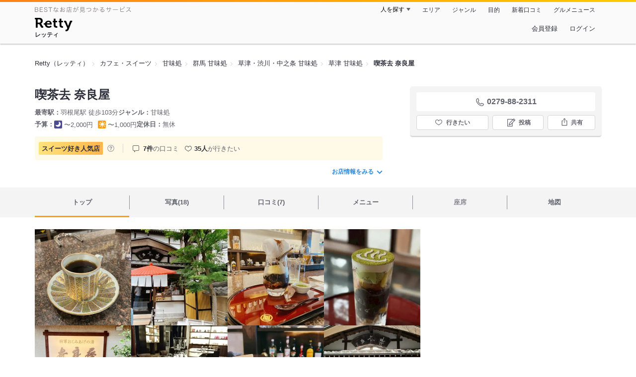

--- FILE ---
content_type: text/html;charset=UTF-8
request_url: https://retty.me/area/PRE10/ARE294/SUB29401/100001303459/
body_size: 16678
content:
<!DOCTYPE html>
<html lang="ja" data-n-head="%7B%22lang%22:%7B%22ssr%22:%22ja%22%7D%7D">
  <head >
    <title>喫茶去 奈良屋（草津/甘味処） - Retty（レッティ）</title><meta data-n-head="ssr" charset="utf-8"><meta data-n-head="ssr" name="viewport" content="width=device-width, initial-scale=1, viewport-fit=cover, maximum-scale=1.0"><meta data-n-head="ssr" property="og:site_name" content="Retty（レッティ）"><meta data-n-head="ssr" property="og:locale" content="ja_JP"><meta data-n-head="ssr" property="al:ios:app_store_id" content="473919569"><meta data-n-head="ssr" property="al:ios:app_name" content="Retty"><meta data-n-head="ssr" property="fb:app_id" content="218159034880392"><meta data-n-head="ssr" name="twitter:card" content="summary_large_image"><meta data-n-head="ssr" name="twitter:site" content="@Retty_jp"><meta data-n-head="ssr" data-hid="description" name="description" content="[スイーツ好き人気店] こちらは『喫茶去 奈良屋（草津/甘味処）』のお店ページです。実名でのオススメが7件集まっています。Rettyで食が好きなグルメな人たちからお店を探そう！"><meta data-n-head="ssr" data-hid="keywords" name="keywords" content="喫茶去 奈良屋,きっさこ,羽根尾,甘味処"><meta data-n-head="ssr" data-hid="al:ios:url" name="al:ios:url" content="retty://?page=restaurant&restaurant_id=100001303459"><meta data-n-head="ssr" data-hid="twitter:url" name="twitter:url" content="https://retty.me/area/PRE10/ARE294/SUB29401/100001303459/"><meta data-n-head="ssr" data-hid="twitter:title" name="twitter:title" content="喫茶去 奈良屋 - Retty（レッティ）"><meta data-n-head="ssr" data-hid="twitter:description" name="twitter:description" content="[スイーツ好き人気店] こちらは『喫茶去 奈良屋（草津/甘味処）』のお店ページです。実名でのオススメが7件集まっています。Rettyで食が好きなグルメな人たちからお店を探そう！"><meta data-n-head="ssr" data-hid="twitter:image" name="twitter:image" content="https://og-image.retty.me/restaurant/100001303459/"><meta data-n-head="ssr" data-hid="og:type" property="og:type" content="rettyme:restaurant"><meta data-n-head="ssr" data-hid="og:url" property="og:url" content="https://retty.me/area/PRE10/ARE294/SUB29401/100001303459/"><meta data-n-head="ssr" data-hid="og:title" property="og:title" content="喫茶去 奈良屋 - Retty（レッティ）"><meta data-n-head="ssr" data-hid="og:description" property="og:description" content="[スイーツ好き人気店] こちらは『喫茶去 奈良屋（草津/甘味処）』のお店ページです。実名でのオススメが7件集まっています。Rettyで食が好きなグルメな人たちからお店を探そう！"><meta data-n-head="ssr" data-hid="og:image" property="og:image" content="https://og-image.retty.me/restaurant/100001303459/"><link data-n-head="ssr" rel="icon" type="image/x-icon" href="/ssr_assets/favicon.ico"><link data-n-head="ssr" rel="stylesheet" href="/_nuxt/style-548d51.css"><link data-n-head="ssr" data-hid="canonical" rel="canonical" href="https://retty.me/area/PRE10/ARE294/SUB29401/100001303459/"><link data-n-head="ssr" rel="preload" as="image" href="https://ximg.retty.me/crop/s388x388/q80/das/-/retty/img_repo/2l/01/37811257.jpg"><link data-n-head="ssr" rel="preload" as="image" href="https://ximg.retty.me/crop/s388x388/q80/das/-/retty/img_repo/2l/01/37292020.jpg"><link data-n-head="ssr" rel="preload" as="image" href="https://ximg.retty.me/crop/s388x388/q80/das/-/retty/img_repo/2l/01/37292016.jpg"><link data-n-head="ssr" rel="preload" as="image" href="https://ximg.retty.me/crop/s388x388/q80/das/-/retty/img_repo/2l/01/37811256.jpg"><link data-n-head="ssr" rel="preload" as="image" href="https://ximg.retty.me/crop/s388x388/q80/das/-/retty/img_repo/2l/01/37292019.jpg"><link data-n-head="ssr" rel="preload" as="image" href="https://ximg.retty.me/crop/s388x388/q80/das/-/retty/img_repo/2l/01/8308069.jpg"><link data-n-head="ssr" rel="preload" as="image" href="https://ximg.retty.me/crop/s388x388/q80/das/-/retty/img_repo/2l/01/37292017.jpg"><link data-n-head="ssr" rel="preload" as="image" href="https://ximg.retty.me/crop/s388x388/q80/das/-/retty/img_repo/2l/01/25766825.jpg"><link data-n-head="ssr" rel="preload" as="image" href="https://ximg.retty.me/crop/s388x388/q80/das/-/retty/img_repo/2l/01/26590980.jpg"><link data-n-head="ssr" rel="preload" as="image" href="https://ximg.retty.me/crop/s388x388/q80/das/-/retty/img_repo/2l/01/8308071.jpg"><link data-n-head="ssr" rel="preload" as="image" href="https://ximg.retty.me/crop/s388x388/q80/das/-/retty/img_repo/2l/01/26590979.jpg"><link data-n-head="ssr" rel="preload" as="image" href="https://ximg.retty.me/crop/s388x388/q80/das/-/retty/img_repo/2l/01/25766824.jpg"><script data-n-head="ssr" src="/ssr_assets/scripts/vendor/treasureData.js" defer type="text/javascript"></script><script data-n-head="ssr" src="/ssr_assets/scripts/vendor/nuxtPolyfill.js" defer type="text/javascript"></script><script data-n-head="ssr" src="https://securepubads.g.doubleclick.net/tag/js/gpt.js" defer type="text/javascript"></script><script data-n-head="ssr" type="application/ld+json">[{"@context":"http://schema.org","@type":"ViewAction","target":{"@type":"EntryPoint","urlTemplate":"ios-app://473919569/retty/?page=restaurant&restaurant_id=100001303459"}},{"@context":"http://schema.org","@type":"BreadcrumbList","itemListElement":[{"@type":"ListItem","position":1,"item":{"@id":"https://retty.me/","name":"Retty（レッティ）"}},{"@type":"ListItem","position":2,"item":{"@id":"https://retty.me/category/LCAT9/","name":"カフェ・スイーツ"}},{"@type":"ListItem","position":3,"item":{"@id":"https://retty.me/category/LCAT9/CAT165/","name":"甘味処"}},{"@type":"ListItem","position":4,"item":{"@id":"https://retty.me/area/PRE10/LCAT9/CAT165/","name":"群馬 甘味処"}},{"@type":"ListItem","position":5,"item":{"@id":"https://retty.me/area/PRE10/ARE294/LCAT9/CAT165/","name":"草津・渋川・中之条 甘味処"}},{"@type":"ListItem","position":6,"item":{"@id":"https://retty.me/area/PRE10/ARE294/SUB29401/LCAT9/CAT165/","name":"草津 甘味処"}}]},{"@context":"http://schema.org","@type":"Restaurant","@id":"https://retty.me/area/PRE10/ARE294/SUB29401/100001303459/","name":"喫茶去 奈良屋","alternateName":"きっさこ","image":"https://img.retty.me/img_repo/2l/01/37811257.jpg","telephone":"0279-88-2311","address":{"@type":"PostalAddress","streetAddress":"草津３９６","addressLocality":"吾妻郡草津町","addressRegion":"群馬県","postalCode":"3771711","addressCountry":{"@type":"Country","name":"JP"}},"servesCuisine":["甘味処"],"potentialAction":{"@type":"ReserveAction","target":{"@type":"EntryPoint","urlTemplate":"https://retty.me/reservation/100001303459","inLanguage":"ja-JP","actionPlatform":"http://schema.org/DesktopWebPlatform"},"result":{"@type":"FoodEstablishmentReservation","name":"ネット予約"}},"geo":{"@type":"GeoCoordinates","latitude":36.62339178712989,"longitude":138.596137389584},"openingHoursSpecification":[{"@type":"OpeningHoursSpecification","dayOfWeek":["Sunday","Monday","Tuesday","Wednesday","Thursday","Friday","Saturday","PublicHolidays"],"opens":"10:00","closes":"18:00"}],"review":[{"@type":"Review","position":1,"datePublished":"2025-06-27T14:40:43Z","reviewBody":"旅館の値段が高くて泊まれないですが、\n茶屋にでも入って雰囲気を楽しんでいました。\n割合にリーズナブルでした。","url":"https://retty.me/area/PRE10/ARE294/SUB29401/100001303459/60710272/","author":{"@type":"Person","name":"D.coco"},"reviewRating":{"@type":"Rating","ratingValue":3,"worstRating":1,"bestRating":3}},{"@type":"Review","position":2,"datePublished":"2016-10-12T00:10:27Z","reviewBody":"西の河原へ向かっていく途中にある、奈良屋旅館の隣にあるカフェです。\n\nおしゃれで落ち着いたな雰囲気！!щ(゜▽゜щ)\n\nお抹茶と花豆付きにしました！\n\nお友達同じものを頼んだのですが、みんな器がちがくておもしろーい!щ(゜▽゜щ)&お洒落m(。≧Д≦。)m\n\nお抹茶のコクある苦さと花豆の甘さが最高です！\n\n\nごちそうさまでしたm(。≧Д≦。)m\n\n\n","url":"https://retty.me/area/PRE10/ARE294/SUB29401/100001303459/20976424/","author":{"@type":"Person","name":"O.momo"},"reviewRating":{"@type":"Rating","ratingValue":3,"worstRating":1,"bestRating":3}},{"@type":"Review","position":3,"datePublished":"2021-03-25T16:55:38Z","reviewBody":"花豆コーヒーと抹茶と黒胡麻きな粉のパフェ。\n下には大きなフルーツゴロゴロ、チーズ、こんにゃく！食べ飽きない、こんにゃく違和感なし。","url":"https://retty.me/area/PRE10/ARE294/SUB29401/100001303459/49020895/","author":{"@type":"Person","name":"Chai.S"},"reviewRating":{"@type":"Rating","ratingValue":2,"worstRating":1,"bestRating":3}},{"@type":"Review","position":4,"datePublished":"2019-05-20T12:31:52Z","reviewBody":"草津温泉の温泉街にあるホテル奈良屋に併設されているカフェコーナー。\n宿泊しなくても食べれるので是非行って欲しいです。席はカウンター席しかありません。\n座席数も決して多く無いので注意が必要ですね！\nお冷はレモン水でした。ポイント高めです。\n","url":"https://retty.me/area/PRE10/ARE294/SUB29401/100001303459/39735911/","author":{"@type":"Person","name":"Naoki Kameyama"},"reviewRating":{"@type":"Rating","ratingValue":2,"worstRating":1,"bestRating":3}},{"@type":"Review","position":5,"datePublished":"2020-12-06T10:38:14Z","reviewBody":"草津の奈良屋隣接の喫茶店。\nお濃い茶のアフォガードで一息。","url":"https://retty.me/area/PRE10/ARE294/SUB29401/100001303459/47939650/","author":{"@type":"Person","name":"koba oppa"},"reviewRating":{"@type":"Rating","ratingValue":2,"worstRating":1,"bestRating":3}}],"priceRange":"ランチ予算: 〜1000円 ディナー予算: 〜2000円","interactionStatistic":["行った人:15人","行きたい人:35人"],"paymentAccepted":"カード可 : (VISA,MASTERCARD,AMEX,DINERS,JCB)","aggregateRating":{"@type":"AggregateRating","ratingValue":4.25,"reviewCount":7,"bestRating":5,"worstRating":0}}]</script><link rel="modulepreload" as="script" crossorigin href="/_nuxt/client-CmuuDN2x.js"><link rel="prefetch" as="image" type="image/jpeg" href="/_nuxt/not_found-Bs5h1vgP-548d51.jpg"><link rel="prefetch" as="image" type="image/png" href="/_nuxt/no-user-icon-DA2IkvCS-548d51.png"><link rel="prefetch" as="image" type="image/svg+xml" href="/_nuxt/catchcopy-BXFLMLhI-548d51.svg"><link rel="prefetch" as="image" type="image/svg+xml" href="/_nuxt/iconfont-AEAI28Ga-548d51.svg"><link rel="prefetch" as="image" type="image/svg+xml" href="/_nuxt/ic_search-D5W3hUgS-548d51.svg"><link rel="prefetch" as="image" type="image/svg+xml" href="/_nuxt/ic_modal_login-Bfaa9Knx-548d51.svg"><link rel="prefetch" as="image" type="image/svg+xml" href="/_nuxt/ic_modal_hamburger-CO6b-0AH-548d51.svg"><link rel="prefetch" as="image" type="image/svg+xml" href="/_nuxt/ic-retty_symbol-DbM0Epu8-548d51.svg">
  </head>
  <body >
    <div data-server-rendered="true" id="__nuxt"><!----><div id="__layout"><div><header class="header" data-v-dccb3a6b><div class="header__centering" data-v-dccb3a6b><div class="header__sub" data-v-dccb3a6b><a href="https://retty.me/announce/philosophy/" class="header__catchcopy" data-v-dccb3a6b><img src="/_nuxt/catchcopy-BXFLMLhI-548d51.svg" alt="BESTなお店が見つかるサービス" width="194" height="12" data-v-dccb3a6b></a><ul class="global-navigation" data-v-63815ba8 data-v-dccb3a6b><!----><li isShown="true" class="navigation-item" data-v-e368c963 data-v-63815ba8><button class="navigation-item__button" data-v-e368c963> 人を探す </button><div class="tooltip navigation-item__popup" style="display:none;" data-v-22224c7e data-v-e368c963><ul class="link-list" data-v-22224c7e data-v-e368c963><li class="link-list__item" data-v-22224c7e data-v-e368c963><a href="https://retty.me/top-users/" data-v-e368c963> TOP USER </a></li><li class="link-list__item" data-v-22224c7e data-v-e368c963><a href="https://user.retty.me/" data-v-e368c963> ユーザーを探す </a></li></ul></div></li><li isShown="true" class="navigation-item" data-v-e368c963 data-v-63815ba8><a href="https://retty.me/area/" class="navigation-item__link" data-v-e368c963> エリア </a></li><li isShown="true" class="navigation-item" data-v-e368c963 data-v-63815ba8><a href="https://retty.me/category/" class="navigation-item__link" data-v-e368c963> ジャンル </a></li><li isShown="true" class="navigation-item" data-v-e368c963 data-v-63815ba8><a href="https://retty.me/purpose/" class="navigation-item__link" data-v-e368c963> 目的 </a></li><li isShown="true" class="navigation-item" data-v-e368c963 data-v-63815ba8><a href="https://retty.me/reports/" class="navigation-item__link" data-v-e368c963> 新着口コミ </a></li><li isShown="true" class="navigation-item" data-v-e368c963 data-v-63815ba8><a rel="noopener" target="_blank" href="https://retty.news/" class="navigation-item__link" data-v-e368c963> グルメニュース </a></li></ul></div><div class="header__main" data-v-dccb3a6b><ruby class="header-logo" data-v-dccb3a6b><a href="https://retty.me/" aria-label="Retty" class="header-logo__item" data-v-dccb3a6b></a><rt class="header-logo__kana" data-v-dccb3a6b>レッティ</rt></ruby><search-bar-pc search-props="{&quot;locationType&quot;:&quot;SUB_AREA&quot;,&quot;subArea&quot;:{&quot;type&quot;:&quot;SUB_AREA&quot;,&quot;id&quot;:29401,&quot;name&quot;:&quot;草津&quot;},&quot;keywordType&quot;:&quot;CATEGORY&quot;,&quot;category&quot;:{&quot;type&quot;:&quot;CATEGORY&quot;,&quot;id&quot;:165,&quot;name&quot;:&quot;甘味処&quot;}}" class="header__search" data-v-dccb3a6b></search-bar-pc><div class="menu" data-v-e46ae649 data-v-dccb3a6b><a rel="nofollow" href="https://retty.me/login/signup/?returnUrl=%2Farea%2FPRE10%2FARE294%2FSUB29401%2F100001303459%2F" class="navigation-button" data-v-e46ae649> 会員登録 </a><a rel="nofollow" href="https://retty.me/login/?returnUrl=%2Farea%2FPRE10%2FARE294%2FSUB29401%2F100001303459%2F" class="navigation-button" data-v-e46ae649> ログイン </a></div></div></div></header><main class="restaurant-detail" data-v-83bd07a4><!----><section class="restaurant-detail__breadcrumbs" data-v-83bd07a4><nav class="breadcrumb" data-v-7439e540 data-v-83bd07a4><ol class="breadcrumb__list breadcrumb__list--restaurant" data-v-7439e540><li __typename="BreadcrumbsItem" class="item breadcrumb__item" data-v-c81b06b5 data-v-7439e540><a href="https://retty.me/" data-v-c81b06b5><span data-v-c81b06b5>Retty（レッティ）</span></a></li><li __typename="BreadcrumbsItem" class="item breadcrumb__item" data-v-c81b06b5 data-v-7439e540><a href="https://retty.me/category/LCAT9/" data-v-c81b06b5><span data-v-c81b06b5>カフェ・スイーツ</span></a></li><li __typename="BreadcrumbsItem" class="item breadcrumb__item" data-v-c81b06b5 data-v-7439e540><a href="https://retty.me/category/LCAT9/CAT165/" data-v-c81b06b5><span data-v-c81b06b5>甘味処</span></a></li><li __typename="BreadcrumbsItem" class="item breadcrumb__item" data-v-c81b06b5 data-v-7439e540><a href="https://retty.me/area/PRE10/LCAT9/CAT165/" data-v-c81b06b5><span data-v-c81b06b5>群馬 甘味処</span></a></li><li __typename="BreadcrumbsItem" class="item breadcrumb__item" data-v-c81b06b5 data-v-7439e540><a href="https://retty.me/area/PRE10/ARE294/LCAT9/CAT165/" data-v-c81b06b5><span data-v-c81b06b5>草津・渋川・中之条 甘味処</span></a></li><li __typename="BreadcrumbsItem" class="item breadcrumb__item" data-v-c81b06b5 data-v-7439e540><a href="https://retty.me/area/PRE10/ARE294/SUB29401/LCAT9/CAT165/" data-v-c81b06b5><span data-v-c81b06b5>草津 甘味処</span></a></li><li class="item breadcrumb__item item--last" data-v-c81b06b5 data-v-7439e540><a href="https://retty.me/area/PRE10/ARE294/SUB29401/100001303459/" data-v-c81b06b5><span data-v-c81b06b5>喫茶去 奈良屋</span></a></li></ol></nav><aside class="restaurant-top-banner" data-v-3a9ece3a data-v-83bd07a4><!----></aside></section><header class="restaurant-detail__header" data-v-83bd07a4><section class="summary" data-v-792ed78d data-v-83bd07a4><div class="summary__content" data-v-792ed78d><!----><div class="restaurant-summary-title summary__title" data-v-6dbad5ad data-v-792ed78d><h1 class="restaurant-summary-title__name" data-v-6dbad5ad> 喫茶去 奈良屋</h1><!----></div><footer class="footer" data-v-e4fcb448 data-v-792ed78d><dl class="footer__information information-list" data-v-e4fcb448><div class="information-list__item" data-v-e4fcb448><dt class="information-list__label information-list__label--location" data-v-e4fcb448><span data-v-e4fcb448>最寄駅</span></dt><dd class="information-list__description" data-v-e4fcb448> 羽根尾駅 徒歩103分 </dd></div><div class="information-list__item" data-v-e4fcb448><dt class="information-list__label information-list__label--categories" data-v-e4fcb448><span data-v-e4fcb448>ジャンル</span></dt><dd class="information-list__description" data-v-e4fcb448> 甘味処 </dd></div></dl><dl class="footer__information information-list" data-v-e4fcb448><div class="information-list__item" data-v-e4fcb448><dt class="information-list__label" data-v-e4fcb448><span data-v-e4fcb448>予算</span></dt><dd class="information-list__description" data-v-e4fcb448><dl class="information-list__budgets" data-v-e4fcb448><div class="information-list__budget-item" data-v-e4fcb448><dt data-v-e4fcb448></dt><dd data-v-e4fcb448><span class="scene-badge scene-badge--dinner" data-v-487ff6db data-v-e4fcb448>〜2,000円</span></dd></div><div class="information-list__budget-item" data-v-e4fcb448><dt data-v-e4fcb448></dt><dd data-v-e4fcb448><span class="scene-badge scene-badge--lunch" data-v-487ff6db data-v-e4fcb448>〜1,000円</span></dd></div></dl></dd></div><div class="information-list__item" data-v-e4fcb448><dt class="information-list__label information-list__label--holidays" data-v-e4fcb448><span data-v-e4fcb448>定休日</span></dt><dd class="information-list__description" data-v-e4fcb448> 無休 </dd></div></dl></footer><div data-v-61e7bf14 data-v-792ed78d><ul class="speciality-label-list" data-v-61e7bf14><li class="speciality-label-list__item" data-v-61e7bf14><div class="familiar-label__block" data-v-61e7bf14><div id="5" __typename="FamiliarAttribute" class="familiar-label familiar-label--medium" data-v-b095a677 data-v-61e7bf14><span data-v-b095a677>スイーツ好き</span><span data-v-b095a677>人気店</span><!----></div><a target="_blank" href="https://retty.me/announce/familiar-label/" class="familiar-label__help-link" data-v-61e7bf14><figure data-v-61e7bf14><svg width="16" height="16" viewBox="0 0 48 48" xmlns="http://www.w3.org/2000/svg"><g fill="#8C8C93"><path d="m0 0h48v48h-48z" fill="none"></path><path d="m24 3.5a20.5 20.5 0 1 0 20.5 20.5 20.5233 20.5233 0 0 0 -20.5-20.5zm0 38a17.5 17.5 0 1 1 17.5-17.5 17.52 17.52 0 0 1 -17.5 17.5z"></path><path d="m21.848 30.9034h4.5313v4.38h-4.5313z"></path><path d="m29.4183 14.3536a9.4692 9.4692 0 0 0 -5.6914-1.637 7.9541 7.9541 0 0 0 -4.3948 1.1515q-2.8346 1.8041-3.0162 6.123h4.38a4.4986 4.4986 0 0 1 .7333-2.4252 2.7076 2.7076 0 0 1 2.4876-1.1667 2.82 2.82 0 0 1 2.4565.9469 3.5435 3.5435 0 0 1 .6728 2.0993 3.057 3.057 0 0 1 -.6041 1.8337 3.8524 3.8524 0 0 1 -.8765.8949l-1.1035.8634a6.241 6.241 0 0 0 -2.0244 2.251 11.9142 11.9142 0 0 0 -.4838 3.539h4.1072a6.7222 6.7222 0 0 1 .1966-1.7888 3.259 3.259 0 0 1 1.1641-1.5913l1.073-.8338a11.2834 11.2834 0 0 0 2.2066-2.0913 5.4834 5.4834 0 0 0 .9828-3.3191 5.5988 5.5988 0 0 0 -2.2658-4.8495z"></path></g></svg></figure></a></div></li><li class="list-divider" data-v-61e7bf14></li><li class="report-count" data-v-61e7bf14><strong class="report-count--bold" data-v-61e7bf14>7件</strong>の口コミ </li><li class="wannago-count" data-v-61e7bf14><strong class="wannago-count--bold" data-v-61e7bf14>35人</strong>が行きたい </li></ul></div><!----><a href="#js-restaurant-info" class="readmore readmore--margin-top" data-v-792ed78d> お店情報をみる <i data-v-792ed78d></i></a></div><div class="actions" style="z-index:90;" data-v-0d0c8869 data-v-792ed78d><!----><div class="actions__box" data-v-0d0c8869><!----><div class="telephone" data-v-36f2c735 data-v-0d0c8869><i data-v-36f2c735></i> <span class="tel-number" data-v-36f2c735>0279-88-2311</span></div><!----><ul class="actions__button-list actions__button-list--no-reservation" data-v-0d0c8869><li class="actions__button-item actions__button-item--primary" data-v-0d0c8869><button type="button" class="button button--wannago" data-v-ac1c44ab data-v-0d0c8869><!----><span class="button__label" data-v-ac1c44ab>行きたい</span><!----></button></li><li class="actions__button-item" data-v-0d0c8869><button type="button" class="button button--post" data-v-ac1c44ab data-v-0d0c8869><!----><span class="button__label" data-v-ac1c44ab>投稿</span><!----></button></li><li class="actions__button-item" data-v-0d0c8869><button type="button" class="button button--share" data-v-ac1c44ab data-v-0d0c8869><figure data-v-ac1c44ab><svg width="18px" height="18px" viewBox="0 0 48 48" version="1.1" xmlns="http://www.w3.org/2000/svg" xmlns:xlink="http://www.w3.org/1999/xlink"><title>ic_export</title><path d="M37.07,15.71h-6.3c-.83,0-1.5,.67-1.5,1.5s.67,1.5,1.5,1.5h4.8v21.52H12.43V18.71h4.8c.83,0,1.5-.67,1.5-1.5s-.67-1.5-1.5-1.5h-6.3c-.83,0-1.5,.67-1.5,1.5v24.52c0,.83,.67,1.5,1.5,1.5h26.14c.83,0,1.5-.67,1.5-1.5V17.21c0-.83-.67-1.5-1.5-1.5Z" fill="#62626c"></path><path d="M19.3,11.82l3.2-3.2V28.06c0,.83,.67,1.5,1.5,1.5s1.5-.67,1.5-1.5V8.62l3.2,3.2c.29,.29,.68,.44,1.06,.44s.77-.15,1.06-.44c.59-.59,.59-1.54,0-2.12l-5.76-5.76c-.07-.07-.15-.13-.23-.19-.02-.01-.04-.02-.06-.03-.06-.04-.13-.08-.2-.1-.03-.01-.06-.02-.09-.03-.06-.02-.12-.04-.19-.06-.1-.02-.2-.03-.3-.03s-.2,.01-.3,.03c-.06,.01-.13,.04-.19,.06-.03,.01-.06,.02-.09,.03-.07,.03-.13,.07-.2,.1-.02,.01-.04,.02-.06,.03-.08,.05-.16,.12-.23,.19l-5.76,5.76c-.59,.59-.59,1.54,0,2.12s1.54,.59,2.12,0Z" fill="#62626c"></path></svg></figure><span class="button__label" data-v-ac1c44ab>共有</span><!----></button><div class="tooltip share-dialog" style="display:none;" data-v-22224c7e data-v-3e714e0b data-v-0d0c8869><ul class="share-dialog__sns-list" data-v-22224c7e data-v-3e714e0b><li class="share-dialog__sns-item share-dialog__sns-item--twitter" data-v-22224c7e data-v-3e714e0b><a rel="noopener noreferrer nofollow" target="_blank" href="https://www.twitter.com/share?url=https%3A%2F%2Fretty.me%2Farea%2FPRE10%2FARE294%2FSUB29401%2F100001303459%2F&amp;text=%E5%96%AB%E8%8C%B6%E5%8E%BB%20%E5%A5%88%E8%89%AF%E5%B1%8B" data-v-3e714e0b> X(Twitter)でポスト </a></li><li class="share-dialog__sns-item share-dialog__sns-item--facebook" data-v-22224c7e data-v-3e714e0b><a rel="noopener noreferrer nofollow" target="_blank" href="https://www.facebook.com/sharer/sharer.php?u=https%3A%2F%2Fretty.me%2Farea%2FPRE10%2FARE294%2FSUB29401%2F100001303459%2F" data-v-3e714e0b> Facebookでシェア </a></li></ul><div class="share-dialog__information-text" data-v-22224c7e data-v-3e714e0b><p data-v-22224c7e data-v-3e714e0b> 喫茶去 奈良屋
0279-88-2311
群馬県吾妻郡草津町草津３９６
https://retty.me/area/PRE10/ARE294/SUB29401/100001303459/ </p><div class="share-dialog__copied-dialog" style="display:none;" data-v-3e714e0b data-v-3e714e0b>コピーしました</div></div></div></li></ul></div></div></section></header><div class="sticky-detector" data-v-83bd07a4></div><nav class="navigation restaurant-detail__navigation" data-v-6189a9c8 data-v-83bd07a4><ul class="restaurant-navigation-bar" data-v-6189a9c8><li class="navigation-bar-item restaurant-navigation-bar__item navigation-bar-item--active" data-v-ddde4fdd data-v-6189a9c8><a href="https://retty.me/area/PRE10/ARE294/SUB29401/100001303459/" class="navigation-bar-item__link" data-v-ddde4fdd><span data-v-ddde4fdd> トップ <!----></span></a><!----></li><li class="navigation-bar-item restaurant-navigation-bar__item" data-v-ddde4fdd data-v-6189a9c8><a href="https://retty.me/area/PRE10/ARE294/SUB29401/100001303459/photos/" class="navigation-bar-item__link" data-v-ddde4fdd><span data-v-ddde4fdd> 写真(18) <!----></span></a><div class="navigation-bar-item__child-nav" data-v-ddde4fdd><ul data-v-ddde4fdd><li class="navigation-bar-item__child-item" data-v-ddde4fdd><a href="https://retty.me/area/PRE10/ARE294/SUB29401/100001303459/photos/?kind=1" data-v-ddde4fdd> 料理(10) </a></li><li class="navigation-bar-item__child-item" data-v-ddde4fdd><a href="https://retty.me/area/PRE10/ARE294/SUB29401/100001303459/photos/?kind=3" data-v-ddde4fdd> 内観(2) </a></li><li class="navigation-bar-item__child-item" data-v-ddde4fdd><a href="https://retty.me/area/PRE10/ARE294/SUB29401/100001303459/photos/?kind=2" data-v-ddde4fdd> 外観(4) </a></li><li class="navigation-bar-item__child-item" data-v-ddde4fdd><a href="https://retty.me/area/PRE10/ARE294/SUB29401/100001303459/photos/?kind=4" data-v-ddde4fdd> メニュー(2) </a></li></ul></div></li><li class="navigation-bar-item restaurant-navigation-bar__item" data-v-ddde4fdd data-v-6189a9c8><a href="https://retty.me/area/PRE10/ARE294/SUB29401/100001303459/reports/" class="navigation-bar-item__link" data-v-ddde4fdd><span data-v-ddde4fdd> 口コミ(7) <!----></span></a><div class="navigation-bar-item__child-nav" data-v-ddde4fdd><ul data-v-ddde4fdd><li class="navigation-bar-item__child-item" data-v-ddde4fdd><a href="https://retty.me/area/PRE10/ARE294/SUB29401/100001303459/reports/?scene_type=1" data-v-ddde4fdd> ランチ(5) </a></li><li class="navigation-bar-item__child-item navigation-bar-item__child-item--disabled" data-v-ddde4fdd><a data-v-ddde4fdd>ディナー(0)</a></li></ul></div></li><li class="navigation-bar-item restaurant-navigation-bar__item" data-v-ddde4fdd data-v-6189a9c8><a href="https://retty.me/area/PRE10/ARE294/SUB29401/100001303459/menu/" class="navigation-bar-item__link" data-v-ddde4fdd><span data-v-ddde4fdd> メニュー <!----></span></a><div class="navigation-bar-item__child-nav" data-v-ddde4fdd><ul data-v-ddde4fdd><li class="navigation-bar-item__child-item navigation-bar-item__child-item--disabled" data-v-ddde4fdd><a data-v-ddde4fdd>料理</a></li><li class="navigation-bar-item__child-item navigation-bar-item__child-item--disabled" data-v-ddde4fdd><a data-v-ddde4fdd>コース</a></li><li class="navigation-bar-item__child-item navigation-bar-item__child-item--disabled" data-v-ddde4fdd><a data-v-ddde4fdd>ランチ</a></li><li class="navigation-bar-item__child-item" data-v-ddde4fdd><a href="https://retty.me/area/PRE10/ARE294/SUB29401/100001303459/menu/#drink" data-v-ddde4fdd> ドリンク </a></li><li class="navigation-bar-item__child-item" data-v-ddde4fdd><a href="https://retty.me/area/PRE10/ARE294/SUB29401/100001303459/menu/#menu" data-v-ddde4fdd> メニュー写真 </a></li><li class="navigation-bar-item__child-item" data-v-ddde4fdd><a href="https://retty.me/area/PRE10/ARE294/SUB29401/100001303459/menu/#takeout" data-v-ddde4fdd> テイクアウト </a></li></ul></div></li><li class="navigation-bar-item restaurant-navigation-bar__item navigation-bar-item--disabled" data-v-ddde4fdd data-v-6189a9c8><a class="navigation-bar-item__link navigation-bar-item--disabled" data-v-ddde4fdd><span data-v-ddde4fdd> 座席 </span></a><!----></li><li class="navigation-bar-item restaurant-navigation-bar__item" data-v-ddde4fdd data-v-6189a9c8><a href="https://retty.me/area/PRE10/ARE294/SUB29401/100001303459/map/" class="navigation-bar-item__link" data-v-ddde4fdd><span data-v-ddde4fdd> 地図 <!----></span></a><!----></li></ul></nav><section class="restaurant-detail__content" data-v-b2486b02 data-v-83bd07a4><div class="content-columns" data-v-b2486b02><div class="content-columns__item--restaurants" data-v-b2486b02><div class="content-columns__main-contents" data-v-b2486b02><div class="restaurant-image-gallery" data-v-fa6a6c3a data-v-b2486b02><ul class="images" data-v-fa6a6c3a><li class="images__item" data-v-fa6a6c3a><img loading="eager" alt="" src="https://ximg.retty.me/crop/s388x388/q80/das/-/retty/img_repo/2l/01/37811257.jpg" class="images__image" data-v-fa6a6c3a></li><li class="images__item" data-v-fa6a6c3a><img loading="eager" alt="" src="https://ximg.retty.me/crop/s388x388/q80/das/-/retty/img_repo/2l/01/37292020.jpg" class="images__image" data-v-fa6a6c3a></li><li class="images__item" data-v-fa6a6c3a><img loading="eager" alt="" src="https://ximg.retty.me/crop/s388x388/q80/das/-/retty/img_repo/2l/01/37292016.jpg" class="images__image" data-v-fa6a6c3a></li><li class="images__item" data-v-fa6a6c3a><img loading="eager" alt="" src="https://ximg.retty.me/crop/s388x388/q80/das/-/retty/img_repo/2l/01/37811256.jpg" class="images__image" data-v-fa6a6c3a></li><li class="images__item" data-v-fa6a6c3a><img loading="eager" alt="" src="https://ximg.retty.me/crop/s388x388/q80/das/-/retty/img_repo/2l/01/37292019.jpg" class="images__image" data-v-fa6a6c3a></li><li class="images__item" data-v-fa6a6c3a><img loading="eager" alt="" src="https://ximg.retty.me/crop/s388x388/q80/das/-/retty/img_repo/2l/01/8308069.jpg" class="images__image" data-v-fa6a6c3a></li><li class="images__item" data-v-fa6a6c3a><img loading="eager" alt="" src="https://ximg.retty.me/crop/s388x388/q80/das/-/retty/img_repo/2l/01/37292017.jpg" class="images__image" data-v-fa6a6c3a></li><li class="images__item" data-v-fa6a6c3a><img loading="eager" alt="" src="https://ximg.retty.me/crop/s388x388/q80/das/-/retty/img_repo/2l/01/25766825.jpg" class="images__image" data-v-fa6a6c3a></li><li class="images__item" data-v-fa6a6c3a><img loading="eager" alt="" src="https://ximg.retty.me/crop/s388x388/q80/das/-/retty/img_repo/2l/01/26590980.jpg" class="images__image" data-v-fa6a6c3a></li><li class="images__item" data-v-fa6a6c3a><img loading="eager" alt="" src="https://ximg.retty.me/crop/s388x388/q80/das/-/retty/img_repo/2l/01/8308071.jpg" class="images__image" data-v-fa6a6c3a></li><li class="images__item" data-v-fa6a6c3a><img loading="eager" alt="" src="https://ximg.retty.me/crop/s388x388/q80/das/-/retty/img_repo/2l/01/26590979.jpg" class="images__image" data-v-fa6a6c3a></li><li class="images__item" data-v-fa6a6c3a><a href="https://retty.me/area/PRE10/ARE294/SUB29401/100001303459/photos/" class="control__link images__image-container _styled-link" data-v-fa6a6c3a><div class="control__link-text-container" data-v-fa6a6c3a><span class="control__read-more" data-v-fa6a6c3a>もっとみる</span><span class="control__number-of-hidden-images" data-v-fa6a6c3a>(6)</span></div><img loading="eager" alt="" src="https://ximg.retty.me/crop/s388x388/q80/das/-/retty/img_repo/2l/01/25766824.jpg" class="images__image" data-v-fa6a6c3a></a></li><!----></ul><!----></div><section class="highlight-block restaurant-highlight-block" data-v-779bfd30 data-v-b2486b02><div class="highlight-block__container" data-v-779bfd30><div class="highlight-block__item" data-v-779bfd30><figure data-v-03b5af9e data-v-779bfd30><svg width="24" height="24" viewBox="0 0 48 48" fill="none" xmlns="http://www.w3.org/2000/svg" class="icon-four-pointed-star" data-v-03b5af9e><path d="M24 2L18 18L2 24L18 30L24 46L30 30L46 24L30 18L24 2Z" fill="#FFC814" data-v-03b5af9e></path></svg></figure><div data-v-779bfd30><p class="highlight-block__text" data-v-779bfd30>カウンター席あり</p></div></div><div class="highlight-block__item" data-v-779bfd30><figure data-v-03b5af9e data-v-779bfd30><svg width="24" height="24" viewBox="0 0 48 48" fill="none" xmlns="http://www.w3.org/2000/svg" class="icon-four-pointed-star" data-v-03b5af9e><path d="M24 2L18 18L2 24L18 30L24 46L30 30L46 24L30 18L24 2Z" fill="#FFC814" data-v-03b5af9e></path></svg></figure><div data-v-779bfd30><p class="highlight-block__text" data-v-779bfd30>禁煙</p></div></div><div class="highlight-block__item" data-v-779bfd30><figure data-v-03b5af9e data-v-779bfd30><svg width="24" height="24" viewBox="0 0 48 48" fill="none" xmlns="http://www.w3.org/2000/svg" class="icon-four-pointed-star" data-v-03b5af9e><path d="M24 2L18 18L2 24L18 30L24 46L30 30L46 24L30 18L24 2Z" fill="#FFC814" data-v-03b5af9e></path></svg></figure><div data-v-779bfd30><p class="highlight-block__text" data-v-779bfd30>クレカ決済可</p></div></div><div class="highlight-block__item" data-v-779bfd30><figure data-v-03b5af9e data-v-779bfd30><svg width="24" height="24" viewBox="0 0 48 48" fill="none" xmlns="http://www.w3.org/2000/svg" class="icon-four-pointed-star" data-v-03b5af9e><path d="M24 2L18 18L2 24L18 30L24 46L30 30L46 24L30 18L24 2Z" fill="#FFC814" data-v-03b5af9e></path></svg></figure><div data-v-779bfd30><p class="highlight-block__text" data-v-779bfd30>子連れOK</p></div></div></div></section><section class="restaurant-introduction" data-v-32bb1534 data-v-b2486b02><div data-v-32bb1534><p class="restaurant-introduction__catchphrase" data-v-32bb1534> 温泉街で味わう、贅沢なお濃茶アフォガードとくつろぎ時間 </p><div class="clamped-text restaurant-introduction__description" data-v-ee6e0b82 data-v-32bb1534><p class="clamped-text__content" style="--line-count:3;" data-v-ee6e0b82>温泉地の風情溢れる一角に佇む、旅館の隣接カフェ。濃厚な抹茶アフォガードが自慢で、しっかりとしたお茶の風味と甘さのバランスが絶妙です。旅館に泊まらずとも落ち着いた雰囲気を楽しめるため、旅の合間の休憩にもぴったり。価格もリーズナブルで、温泉街散策中のひと息におすすめのお店です。</p><!----></div></div><!----></section></div><!----><!----><!----><!----><!----><!----><section report-keywords="" restaurant-name="喫茶去 奈良屋" class="content" data-v-941f6dd8 data-v-b2486b02><div data-v-941f6dd8><header class="main-title" data-v-941f6dd8><h2 class="main-title__title" data-v-941f6dd8>口コミ(7)</h2><section class="recommendation-rate main-title__recommendation-rate" data-v-2a537eb7 data-v-941f6dd8><div class="recommendation-rate__title" data-v-2a537eb7><p class="recommendation-rate__title-text" data-v-2a537eb7>オススメ度：85%</p><div class="recommendation-rate__title-icon" data-v-2a537eb7><i data-v-2a537eb7></i></div></div><div class="recommendation-rate__body" data-v-2a537eb7><div data-v-2a537eb7><dt class="recommendation-rate__list-title" data-v-2a537eb7>行った</dt><dd class="recommendation-rate__list-body" data-v-2a537eb7>15人</dd></div><div data-v-2a537eb7><dt class="recommendation-rate__list-title" data-v-2a537eb7>オススメ度</dt><dd class="recommendation-rate__list-body" data-v-2a537eb7>Excellent 8 / Good 7 / Average 0</dd></div></div></section></header><!----><!----><ul class="restaurant-report-list" data-v-941f6dd8><li class="restaurant-report-list__item" data-v-941f6dd8><div data-v-941f6dd8><article class="restaurant-report" data-v-71faa092 data-v-941f6dd8><div class="restaurant-report__body" data-v-71faa092><div class="restaurant-report__detail" data-v-71faa092><!----><div class="restaurant-report__reporter" data-v-71faa092><a href="https://user.retty.me/1750890/" data-v-71faa092><div class="user-report-score" data-v-49448f5f data-v-71faa092><div class="user-report-score__body" data-v-49448f5f><div class="user-report-score__icon" data-v-49448f5f><img src="https://user-icon.retty.me/resize/crop/s48x48/id/1750890/" width="48" height="48" alt="D.coco" loading="lazy" class="user-icon" data-v-8a6900b2 data-v-49448f5f></div><div class="user-report-score__detail" data-v-49448f5f><!----><ul class="user-report-score__familiar-label" data-v-49448f5f><li class="user-report-score__familiar-label-item user-report-score__familiar-label-item--primary" data-v-49448f5f> スイーツ </li><li class="user-report-score__familiar-label-item" data-v-49448f5f> カフェ </li><li class="user-report-score__familiar-label-item" data-v-49448f5f> 喫茶店 </li></ul><div class="user-report-score__name-section" data-v-49448f5f><span class="user-report-score__report-count user-report-score__report-count--over1000" data-v-49448f5f>1000投稿</span><p class="user-report-score__user-name" data-v-49448f5f> D.coco </p></div></div></div><div class="user-report-score__recommendation" data-v-49448f5f><img src="/_nuxt/score_large_excellent-kVA6U9QF-548d51.svg" alt="excellent" loading="lazy" class="user-report-score__score" data-v-49448f5f></div></div></a></div><!----><p class="restaurant-report__text" data-v-71faa092>旅館の値段が高くて泊まれないですが、
茶屋にでも入って雰囲気を楽しんでいました。
割合にリーズナブルでした。</p></div><figure class="restaurant-report__tiled-images" data-v-12cfc68a data-v-71faa092><ul class="three-images" data-v-12cfc68a><li class="three-images__item" data-v-12cfc68a><img loading="lazy" alt="" src="https://ximg.retty.me/crop/s320x320/q80/das/-/retty/img_repo/2l/01/37292016.jpg" data-v-12cfc68a></li><li class="three-images__item" data-v-12cfc68a><img loading="lazy" alt="" src="https://ximg.retty.me/crop/s320x320/q80/das/-/retty/img_repo/2l/01/37292017.jpg" data-v-12cfc68a></li><li class="three-images__item" data-v-12cfc68a><img loading="lazy" alt="" src="https://ximg.retty.me/crop/s320x320/q80/das/-/retty/img_repo/2l/01/37292018.jpg" data-v-12cfc68a></li></ul></figure></div><footer class="restaurant-report__footer" data-v-71faa092><div class="restaurant-report__date" data-v-71faa092><span class="scene-badge scene-badge--lunch" data-v-487ff6db data-v-71faa092></span><time datetime="2025-06-27T14:40:43Z" data-v-71faa092>2025/6/27</time></div><a href="https://retty.me/area/PRE10/ARE294/SUB29401/100001303459/60710272/" class="restaurant-report__link" data-v-71faa092> 写真と本文をすべて表示 </a></footer></article></div></li><li class="restaurant-report-list__item" data-v-941f6dd8><div data-v-941f6dd8><article class="restaurant-report" data-v-71faa092 data-v-941f6dd8><div class="restaurant-report__body" data-v-71faa092><div class="restaurant-report__detail" data-v-71faa092><!----><div class="restaurant-report__reporter" data-v-71faa092><a href="https://user.retty.me/1157179/" data-v-71faa092><div class="user-report-score" data-v-49448f5f data-v-71faa092><div class="user-report-score__body" data-v-49448f5f><div class="user-report-score__icon" data-v-49448f5f><img src="https://user-icon.retty.me/resize/crop/s48x48/id/1157179/" width="48" height="48" alt="O.momo" loading="lazy" class="user-icon" data-v-8a6900b2 data-v-49448f5f></div><div class="user-report-score__detail" data-v-49448f5f><!----><ul class="user-report-score__familiar-label" data-v-49448f5f><li class="user-report-score__familiar-label-item user-report-score__familiar-label-item--primary" data-v-49448f5f> スイーツ </li><li class="user-report-score__familiar-label-item" data-v-49448f5f> 居酒屋 </li><li class="user-report-score__familiar-label-item" data-v-49448f5f> アイス </li></ul><div class="user-report-score__name-section" data-v-49448f5f><span class="user-report-score__report-count user-report-score__report-count--over1000" data-v-49448f5f>1000投稿</span><p class="user-report-score__user-name" data-v-49448f5f> O.momo </p></div></div></div><div class="user-report-score__recommendation" data-v-49448f5f><img src="/_nuxt/score_large_excellent-kVA6U9QF-548d51.svg" alt="excellent" loading="lazy" class="user-report-score__score" data-v-49448f5f></div></div></a></div><!----><p class="restaurant-report__text" data-v-71faa092>西の河原へ向かっていく途中にある、奈良屋旅館の隣にあるカフェです。

おしゃれで落ち着いたな雰囲気！!щ(゜▽゜щ)

お抹茶と花豆付きにしました！

お友達同じものを頼んだのですが、みんな器がちがくておもしろーい!щ(゜▽゜щ)&amp;お洒落m(。≧Д≦。)m

お抹茶のコクある苦さと花豆の甘さが最高です！


ごちそうさまでしたm(。≧Д≦。)m</p></div><figure class="restaurant-report__tiled-images" data-v-12cfc68a data-v-71faa092><ul class="three-images" data-v-12cfc68a><li class="three-images__item" data-v-12cfc68a><img loading="lazy" alt="" src="https://ximg.retty.me/crop/s320x320/q80/das/-/retty/img_repo/2l/01/8308068.jpg" data-v-12cfc68a></li><li class="three-images__item" data-v-12cfc68a><img loading="lazy" alt="" src="https://ximg.retty.me/crop/s320x320/q80/das/-/retty/img_repo/2l/01/8308069.jpg" data-v-12cfc68a></li><li class="three-images__item" data-v-12cfc68a><img loading="lazy" alt="" src="https://ximg.retty.me/crop/s320x320/q80/das/-/retty/img_repo/2l/01/8308070.jpg" data-v-12cfc68a></li></ul></figure></div><footer class="restaurant-report__footer" data-v-71faa092><div class="restaurant-report__date" data-v-71faa092><span class="scene-badge scene-badge--lunch" data-v-487ff6db data-v-71faa092></span><time datetime="2016-10-12T00:10:27Z" data-v-71faa092>2016/10/12</time></div><a href="https://retty.me/area/PRE10/ARE294/SUB29401/100001303459/20976424/" class="restaurant-report__link" data-v-71faa092> 写真と本文をすべて表示 </a></footer></article></div></li><li class="restaurant-report-list__item" data-v-941f6dd8><div data-v-941f6dd8><article class="restaurant-report" data-v-71faa092 data-v-941f6dd8><div class="restaurant-report__body" data-v-71faa092><div class="restaurant-report__detail" data-v-71faa092><!----><div class="restaurant-report__reporter" data-v-71faa092><a href="https://user.retty.me/3977893/" data-v-71faa092><div class="user-report-score" data-v-49448f5f data-v-71faa092><div class="user-report-score__body" data-v-49448f5f><div class="user-report-score__icon" data-v-49448f5f><img src="https://user-icon.retty.me/resize/crop/s48x48/id/3977893/" width="48" height="48" alt="Chai.S" loading="lazy" class="user-icon" data-v-8a6900b2 data-v-49448f5f></div><div class="user-report-score__detail" data-v-49448f5f><!----><ul class="user-report-score__familiar-label" data-v-49448f5f><li class="user-report-score__familiar-label-item user-report-score__familiar-label-item--primary" data-v-49448f5f> スイーツ </li><li class="user-report-score__familiar-label-item" data-v-49448f5f> アイス </li><li class="user-report-score__familiar-label-item" data-v-49448f5f> パンケーキ </li></ul><div class="user-report-score__name-section" data-v-49448f5f><span class="user-report-score__report-count user-report-score__report-count--over100" data-v-49448f5f>100投稿</span><p class="user-report-score__user-name" data-v-49448f5f> Chai.S </p></div></div></div><div class="user-report-score__recommendation" data-v-49448f5f><img src="/_nuxt/score_large_good-DJFqg50p-548d51.svg" alt="good" loading="lazy" class="user-report-score__score" data-v-49448f5f></div></div></a></div><!----><p class="restaurant-report__text" data-v-71faa092>花豆コーヒーと抹茶と黒胡麻きな粉のパフェ。
下には大きなフルーツゴロゴロ、チーズ、こんにゃく！食べ飽きない、こんにゃく違和感なし。</p></div><figure class="restaurant-report__tiled-images" data-v-12cfc68a data-v-71faa092><ul class="three-images" data-v-12cfc68a><li class="three-images__item" data-v-12cfc68a><img loading="lazy" alt="" src="https://ximg.retty.me/crop/s320x320/q80/das/-/retty/img_repo/2l/01/26590979.jpg" data-v-12cfc68a></li><li class="three-images__item" data-v-12cfc68a><img loading="lazy" alt="" src="https://ximg.retty.me/crop/s320x320/q80/das/-/retty/img_repo/2l/01/26590980.jpg" data-v-12cfc68a></li></ul></figure></div><footer class="restaurant-report__footer" data-v-71faa092><div class="restaurant-report__date" data-v-71faa092><span class="scene-badge" data-v-487ff6db data-v-71faa092></span><time datetime="2021-03-25T16:55:38Z" data-v-71faa092>2021/3/26</time></div><a href="https://retty.me/area/PRE10/ARE294/SUB29401/100001303459/49020895/" class="restaurant-report__link" data-v-71faa092> 写真と本文をすべて表示 </a></footer></article></div></li><li class="restaurant-report-list__item" data-v-941f6dd8><div data-v-941f6dd8><article class="restaurant-report" data-v-71faa092 data-v-941f6dd8><div class="restaurant-report__body" data-v-71faa092><div class="restaurant-report__detail" data-v-71faa092><!----><div class="restaurant-report__reporter" data-v-71faa092><a href="https://user.retty.me/1839669/" data-v-71faa092><div class="user-report-score" data-v-49448f5f data-v-71faa092><div class="user-report-score__body" data-v-49448f5f><div class="user-report-score__icon" data-v-49448f5f><img src="https://user-icon.retty.me/resize/crop/s48x48/id/1839669/" width="48" height="48" alt="Naoki Kameyama" loading="lazy" class="user-icon" data-v-8a6900b2 data-v-49448f5f></div><div class="user-report-score__detail" data-v-49448f5f><!----><!----><div class="user-report-score__name-section" data-v-49448f5f><span class="user-report-score__report-count user-report-score__report-count--over100" data-v-49448f5f>100投稿</span><p class="user-report-score__user-name" data-v-49448f5f> Naoki Kameyama </p></div></div></div><div class="user-report-score__recommendation" data-v-49448f5f><img src="/_nuxt/score_large_good-DJFqg50p-548d51.svg" alt="good" loading="lazy" class="user-report-score__score" data-v-49448f5f></div></div></a></div><!----><p class="restaurant-report__text" data-v-71faa092>草津温泉の温泉街にあるホテル奈良屋に併設されているカフェコーナー。
宿泊しなくても食べれるので是非行って欲しいです。席はカウンター席しかありません。
座席数も決して多く無いので注意が必要ですね！
お冷はレモン水でした。ポイント高めです。</p></div><figure class="restaurant-report__tiled-images" data-v-12cfc68a data-v-71faa092><ul class="three-images" data-v-12cfc68a><li class="three-images__item" data-v-12cfc68a><img loading="lazy" alt="" src="https://ximg.retty.me/crop/s320x320/q80/das/-/retty/img_repo/2l/01/20244858.jpg" data-v-12cfc68a></li></ul></figure></div><footer class="restaurant-report__footer" data-v-71faa092><div class="restaurant-report__date" data-v-71faa092><span class="scene-badge scene-badge--lunch" data-v-487ff6db data-v-71faa092></span><time datetime="2019-05-20T12:31:52Z" data-v-71faa092>2019/5/20</time></div><a href="https://retty.me/area/PRE10/ARE294/SUB29401/100001303459/39735911/" class="restaurant-report__link" data-v-71faa092> 写真と本文をすべて表示 </a></footer></article></div></li><li class="restaurant-report-list__item" data-v-941f6dd8><div data-v-941f6dd8><article class="restaurant-report" data-v-71faa092 data-v-941f6dd8><div class="restaurant-report__body" data-v-71faa092><div class="restaurant-report__detail" data-v-71faa092><!----><div class="restaurant-report__reporter" data-v-71faa092><a href="https://user.retty.me/5486505/" data-v-71faa092><div class="user-report-score" data-v-49448f5f data-v-71faa092><div class="user-report-score__body" data-v-49448f5f><div class="user-report-score__icon" data-v-49448f5f><img src="https://user-icon.retty.me/resize/crop/s48x48/id/5486505/" width="48" height="48" alt="koba oppa" loading="lazy" class="user-icon" data-v-8a6900b2 data-v-49448f5f></div><div class="user-report-score__detail" data-v-49448f5f><!----><ul class="user-report-score__familiar-label" data-v-49448f5f><li class="user-report-score__familiar-label-item" data-v-49448f5f> フレンチ </li><li class="user-report-score__familiar-label-item" data-v-49448f5f> 和食 </li><li class="user-report-score__familiar-label-item" data-v-49448f5f> ジビエ </li></ul><div class="user-report-score__name-section" data-v-49448f5f><span class="user-report-score__report-count user-report-score__report-count--over500" data-v-49448f5f>500投稿</span><p class="user-report-score__user-name" data-v-49448f5f> koba oppa </p></div></div></div><div class="user-report-score__recommendation" data-v-49448f5f><img src="/_nuxt/score_large_good-DJFqg50p-548d51.svg" alt="good" loading="lazy" class="user-report-score__score" data-v-49448f5f></div></div></a></div><!----><p class="restaurant-report__text" data-v-71faa092>草津の奈良屋隣接の喫茶店。
お濃い茶のアフォガードで一息。</p></div><figure class="restaurant-report__tiled-images" data-v-12cfc68a data-v-71faa092><ul class="three-images" data-v-12cfc68a><li class="three-images__item" data-v-12cfc68a><img loading="lazy" alt="" src="https://ximg.retty.me/crop/s320x320/q80/das/-/retty/img_repo/2l/01/25766824.jpg" data-v-12cfc68a></li><li class="three-images__item" data-v-12cfc68a><img loading="lazy" alt="" src="https://ximg.retty.me/crop/s320x320/q80/das/-/retty/img_repo/2l/01/25766825.jpg" data-v-12cfc68a></li></ul></figure></div><footer class="restaurant-report__footer" data-v-71faa092><div class="restaurant-report__date" data-v-71faa092><span class="scene-badge scene-badge--lunch" data-v-487ff6db data-v-71faa092></span><time datetime="2020-12-06T10:38:14Z" data-v-71faa092>2020/12/6</time></div><a href="https://retty.me/area/PRE10/ARE294/SUB29401/100001303459/47939650/" class="restaurant-report__link" data-v-71faa092> 写真と本文をすべて表示 </a></footer></article></div></li></ul><footer class="read-more-link" data-v-941f6dd8><footer class="read-more-block" data-v-cac6cd08 data-v-941f6dd8><a href="https://retty.me/area/PRE10/ARE294/SUB29401/100001303459/reports/" class="button" data-v-cac6cd08> 口コミをもっとみる <i data-v-cac6cd08></i></a></footer></footer></div></section><section class="content nearby-reservable-restaurants-section" data-v-64c9db24 data-v-975e44dd data-v-b2486b02><section class="main-title content__title" data-v-212967f5 data-v-64c9db24><h2 class="main-title__title" data-v-212967f5> ネット予約ができる近くのお店 </h2><!----><!----></section><div data-v-975e44dd><div class="restaurant-list-wrapper" data-v-975e44dd><ul class="restaurant-list" data-v-975e44dd></ul><button class="restaurant-list-wrapper__button--prev" style="display:none;" data-v-975e44dd><i data-v-975e44dd></i></button><button class="restaurant-list-wrapper__button--next" style="display:none;" data-v-975e44dd><i data-v-975e44dd></i></button></div></div></section><!----><aside class="ad-banner-container ad-middle-section" data-v-cc325829 data-v-b2486b02><div id="div-gpt-ad-1438691185332-0" class="ad-banner ad-banner--rectangle" data-v-b83de77f data-v-b2486b02></div><div id="div-gpt-ad-1438691362502-0" class="ad-banner ad-banner--rectangle" data-v-b83de77f data-v-b2486b02></div></aside><!----><section class="message-to-owner-block" data-v-86f1c6db data-v-b2486b02><div class="message-to-owner-block__contents" data-v-86f1c6db><h3 class="message-to-owner-block__title" data-v-86f1c6db> 店舗の運営者様・オーナー様へ </h3><p class="message-to-owner-block__text" data-v-86f1c6db> Rettyお店会員になるとお店の営業時間や定休日などの情報を<br data-v-86f1c6db>いつでも編集することができます<br data-v-86f1c6db></p><a rel="noopener noreferrer nofollow nofollow" target="_blank" href="https://omise.retty.me/" class="message-to-owner-block__link" data-v-86f1c6db>詳しくはこちら▶︎</a></div></section><section id="js-restaurant-info" class="content" data-v-2f84a1d5 data-v-b2486b02><section class="main-title" data-v-212967f5 data-v-2f84a1d5><h2 class="main-title__title" data-v-212967f5> 喫茶去 奈良屋の店舗情報 </h2><!----><!----></section><article class="information-section" data-v-2f84a1d5><section data-v-0194cd2e data-v-2f84a1d5><div class="information__header" data-v-0194cd2e><h2 class="information__title" data-v-0194cd2e>基本情報</h2><div class="information__contact" data-v-0194cd2e><button class="button information__link" data-v-a082f2e9 data-v-0194cd2e><!---->修正依頼</button></div></div><div class="information__block" data-v-0194cd2e><table class="restaurant-info-table" data-v-0194cd2e><tbody class="restaurant-info-table__tbody" data-v-0194cd2e><tr class="restaurant-info-table__row" data-v-0194cd2e><th scope="row" class="restaurant-info-table__title" data-v-0194cd2e>店名</th><td class="restaurant-info-table__body" data-v-0194cd2e> 喫茶去 奈良屋 <span class="restaurant-info-table__body--restaurant_kana" data-v-0194cd2e> きっさこ </span></td></tr><tr class="restaurant-info-table__row" data-v-0194cd2e><th scope="row" class="restaurant-info-table__title" data-v-0194cd2e>TEL</th><td class="restaurant-info-table__body" data-v-0194cd2e> 0279-88-2311 </td></tr><!----><tr class="restaurant-info-table__row" data-v-0194cd2e><th scope="row" class="restaurant-info-table__title" data-v-0194cd2e>ジャンル</th><td class="restaurant-info-table__body" data-v-0194cd2e><p data-v-0194cd2e> 甘味処 </p></td></tr><tr id="anchor-open-hour" class="restaurant-info-table__row" data-v-0194cd2e><th scope="row" class="restaurant-info-table__title" data-v-0194cd2e>営業時間</th><td class="restaurant-info-table__body" data-v-0194cd2e><p class="pre-line" data-v-0194cd2e>[全日]
 10:00 〜 18:00</p><div data-v-0194cd2e><p class="pre-line" data-v-0194cd2e> カフェ　Cafe10：00～18：00
バー　Bar18：00～22：00（ご宿泊様専用） </p></div></td></tr><tr class="restaurant-info-table__row" data-v-0194cd2e><th scope="row" class="restaurant-info-table__title" data-v-0194cd2e>定休日</th><td class="restaurant-info-table__body" data-v-0194cd2e><div data-v-0194cd2e> 無休 </div><!----></td></tr><tr class="restaurant-info-table__row" data-v-0194cd2e><th scope="row" class="restaurant-info-table__title" data-v-0194cd2e>予算</th><td class="restaurant-info-table__body" data-v-0194cd2e><div class="budget" data-v-0194cd2e><div class="budget__item" data-v-0194cd2e><span class="budget-icon" data-v-0194cd2e><img src="/_nuxt/ic_lunch-CytYVaJj-548d51.svg" alt="ランチ" width="15" height="15" class="scene-image" data-v-5300bd02 data-v-0194cd2e></span> ランチ：〜1,000円 </div><div class="budget__item" data-v-0194cd2e><span class="budget-icon" data-v-0194cd2e><img src="/_nuxt/ic_dinner-DFXwMDyQ-548d51.svg" alt="ディナー" width="15" height="15" class="scene-image" data-v-5300bd02 data-v-0194cd2e></span> ディナー：〜2,000円 </div></div></td></tr><tr class="restaurant-info-table__row" data-v-0194cd2e><th scope="row" class="restaurant-info-table__title" data-v-0194cd2e>クレジットカード</th><td class="restaurant-info-table__body" data-v-0194cd2e><ul class="credit-card-list" data-v-69479c13 data-v-0194cd2e><li class="credit-card-list__item credit-card-list__item--visa" data-v-69479c13> VISA </li><li class="credit-card-list__item credit-card-list__item--mastercard" data-v-69479c13> Mastercard </li><li class="credit-card-list__item credit-card-list__item--amex" data-v-69479c13> Amex </li><li class="credit-card-list__item credit-card-list__item--diners" data-v-69479c13> Diners </li><li class="credit-card-list__item credit-card-list__item--jcb" data-v-69479c13> JCB </li></ul></td></tr><!----><!----></tbody></table></div></section><section data-v-a4417dba data-v-2f84a1d5><div class="information__header" data-v-a4417dba><h2 class="information__title" data-v-a4417dba>住所</h2><div class="information__contact" data-v-a4417dba><button class="button information__link" data-v-a082f2e9 data-v-a4417dba><!---->修正依頼</button></div></div><div class="information__block" data-v-a4417dba><table class="restaurant-info-table" data-v-a4417dba><tbody class="restaurant-info-table__tbody" data-v-a4417dba><tr class="restaurant-info-table__row" data-v-a4417dba><th scope="row" class="restaurant-info-table__title" data-v-a4417dba>住所</th><td class="restaurant-info-table__body" data-v-a4417dba><div class="map-area" data-v-a4417dba><div class="map-area__content" data-v-a4417dba><a href="https://retty.me/area/PRE10/ARE294/SUB29401/100001303459/map/" class="map-area__link" data-v-a4417dba> 群馬県吾妻郡草津町草津３９６ </a><a href="https://retty.me/area/PRE10/ARE294/SUB29401/100001303459/map/" class="map-area__button" data-v-a4417dba> 大きな地図をみる<i data-v-a4417dba></i></a><div id="js-yahoo-map-3d2c636c-9e58-47c1-a726-6043fcc3d126" class="yahoo-map-skelton" style="width:540px;height:160px;" data-v-a4417dba></div></div></div></td></tr><tr class="restaurant-info-table__row" data-v-a4417dba><th scope="row" class="restaurant-info-table__title" data-v-a4417dba>アクセス</th><td class="restaurant-info-table__body" data-v-a4417dba><p class="pre-line" data-v-a4417dba>■駅からのアクセス
JR吾妻線 ／ 羽根尾駅（8.2km）</p></td></tr><!----></tbody></table></div></section><section data-v-971c32b1 data-v-2f84a1d5><div class="information__header" data-v-971c32b1><h2 class="information__title" data-v-971c32b1>座席情報</h2><div class="information__contact" data-v-971c32b1><button class="button information__link" data-v-a082f2e9 data-v-971c32b1><!---->修正依頼</button></div></div><div class="information__block" data-v-971c32b1><table class="restaurant-info-table" data-v-971c32b1><tbody class="restaurant-info-table__tbody" data-v-971c32b1><tr class="restaurant-info-table__row" data-v-971c32b1><th scope="row" class="restaurant-info-table__title" data-v-971c32b1>座席</th><td class="restaurant-info-table__body" data-v-971c32b1><div data-v-971c32b1> 16席 </div></td></tr><tr class="restaurant-info-table__row" data-v-971c32b1><th scope="row" class="restaurant-info-table__title" data-v-971c32b1>カウンター席</th><td class="restaurant-info-table__body" data-v-971c32b1> 有 <div data-v-971c32b1><p data-v-971c32b1> （カウンター席のみ） </p></div></td></tr><tr class="restaurant-info-table__row" data-v-971c32b1><th scope="row" class="restaurant-info-table__title" data-v-971c32b1>喫煙</th><td class="restaurant-info-table__body" data-v-971c32b1><p data-v-971c32b1> 不可 </p><!----><p class="note" data-v-971c32b1> ※健康増進法改正に伴い、喫煙情報が未更新の場合がございます。正しい情報はお店へご確認ください。 <a rel="noopener" target="_blank" href="https://inforetty.zendesk.com/hc/ja/articles/900000237366" class="_styled-link" data-v-971c32b1> [?] 喫煙・禁煙情報について </a></p><!----></td></tr><tr class="restaurant-info-table__row" data-v-971c32b1><th scope="row" class="restaurant-info-table__title" data-v-971c32b1>個室</th><td class="restaurant-info-table__body" data-v-971c32b1> 無 <!----></td></tr><!----></tbody></table></div></section><section data-v-fb7b9ddf data-v-2f84a1d5><div class="information__header" data-v-fb7b9ddf><h2 class="information__title" data-v-fb7b9ddf>サービス・設備などの情報</h2><div class="information__contact" data-v-fb7b9ddf><button class="button information__link" data-v-a082f2e9 data-v-fb7b9ddf><!---->修正依頼</button></div></div><div class="information__block" data-v-fb7b9ddf><table class="restaurant-info-table" data-v-fb7b9ddf><tbody class="restaurant-info-table__tbody" data-v-fb7b9ddf><!----><!----><!----><!----><!----><!----><tr class="restaurant-info-table__row" data-v-fb7b9ddf><th scope="row" class="restaurant-info-table__title" data-v-fb7b9ddf>利用シーン</th><td class="restaurant-info-table__body" data-v-fb7b9ddf><div class="expandable-area expandable-area--before-init" style="--height:40px;" data-v-f0abac00 data-v-fb7b9ddf><div class="expandable-area__content expandable-area__content--is-expanded" style="--height:40px;" data-v-f0abac00><span data-v-f0abac00 data-v-fb7b9ddf> 子連れOK </span><span data-v-f0abac00 data-v-fb7b9ddf> 禁煙 </span><span data-v-f0abac00 data-v-fb7b9ddf> 電源カフェ </span></div><!----></div></td></tr><!----><tr class="restaurant-info-table__row" data-v-fb7b9ddf><th scope="row" class="restaurant-info-table__title" data-v-fb7b9ddf>電源利用</th><td class="restaurant-info-table__body" data-v-fb7b9ddf> 可（無料） </td></tr><!----><!----><!----><!----></tbody></table></div></section><!----><section class="content" data-v-c5950be7 data-v-2f84a1d5><h3 class="title content__title title--no-border" data-v-a4f73708 data-v-c5950be7> 更新情報 </h3><div class="updater-section" data-v-c5950be7><dl class="updater-section__updaters" data-v-c5950be7><div class="updater-section__updater" data-v-c5950be7><dt class="updater-section__title" data-v-c5950be7>最初の口コミ</dt><dd class="item updater-section__detail" data-v-bf6a0b2d data-v-c5950be7><a href="https://retty.me/area/PRE10/ARE294/SUB29401/100001303459/20976424/" class="item__link" data-v-bf6a0b2d> O.momo </a><time class="item__date" data-v-bf6a0b2d>2016年10月12日</time></dd></div><div class="updater-section__updater" data-v-c5950be7><dt class="updater-section__title" data-v-c5950be7>最新の口コミ</dt><dd class="item updater-section__detail" data-v-bf6a0b2d data-v-c5950be7><a href="https://retty.me/area/PRE10/ARE294/SUB29401/100001303459/61158764/" class="item__link" data-v-bf6a0b2d> Haruka Hasumi </a><time class="item__date" data-v-bf6a0b2d>2025年09月30日</time></dd></div><div class="updater-section__updater" data-v-c5950be7><dt class="updater-section__title" data-v-c5950be7>最終更新</dt><dd class="item updater-section__detail" data-v-bf6a0b2d data-v-c5950be7><!----><time class="item__date" data-v-bf6a0b2d>2025年06月27日 23:40</time></dd></div></dl><div class="supplement" data-v-f35d11da data-v-c5950be7><p class="supplement__text" data-v-f35d11da> ※ 写真や口コミはお食事をされた方が投稿した当時の内容ですので、最新の情報とは異なる可能性があります。必ず事前にご確認の上ご利用ください。 </p><p class="supplement__text" data-v-f35d11da> ※ 移転・休業・閉店・重複・リニューアルのご報告に関しては、 <a href="https://retty.me/restaurant-history/send/restaurant_id/100001303459/type/correct-status/" class="supplement__link" data-v-f35d11da> こちら </a> からご連絡ください。 </p><p class="supplement__text" data-v-f35d11da> ※ 店舗関係者の方は、 <a href="https://retty.me/announce/publication-policy/" class="supplement__link" data-v-f35d11da> こちら </a> からお問い合わせください。 </p><p class="supplement__text" data-v-f35d11da> ※ PayPayを使いたいお店をリクエストをする際は <a rel="noopener noreferrer nofollow" target="_blank" href="https://business.paypay.ne.jp/merchant_request?mid=none&amp;shopname=%E5%96%AB%E8%8C%B6%E5%8E%BB%20%E5%A5%88%E8%89%AF%E5%B1%8B&amp;shopaddress=%E7%BE%A4%E9%A6%AC%E7%9C%8C%E5%90%BE%E5%A6%BB%E9%83%A1%E8%8D%89%E6%B4%A5%E7%94%BA%E8%8D%89%E6%B4%A5%EF%BC%93%EF%BC%99%EF%BC%96&amp;type=retty" class="supplement__link" data-v-f35d11da> こちら </a> からお問い合わせください。 </p><!----></div><!----></div></section></article><!----></section><!----><section class="content" data-v-b2486b02><section class="content" data-v-64c9db24><section class="main-title content__title" data-v-212967f5 data-v-64c9db24><h2 class="main-title__title" data-v-212967f5> 同じエリア・ジャンルのお店を探す </h2><!----><!----></section><div data-v-2a4bace5><h3 class="title link-section__title title--no-border title--small" data-v-a4f73708 data-v-2a4bace5> 同ジャンル </h3><ul class="divided-links" data-v-74726240 data-v-2a4bace5><li class="divided-links__item" data-v-74726240><a href="https://retty.me/area/PRE10/ARE294/SUB29401/LCAT9/CAT165/" class="divided-links__anchor" data-v-74726240> 草津 × 甘味処 </a></li></ul></div><div data-v-2a4bace5><h3 class="title link-section__title title--no-border title--small" data-v-a4f73708 data-v-2a4bace5> 目的・シーン・ジャンル別 </h3><ul class="divided-links" data-v-74726240 data-v-2a4bace5><li class="divided-links__item" data-v-74726240><a href="https://retty.me/area/PRE10/ARE294/SUB29401/PUR3/" class="divided-links__anchor" data-v-74726240> デート × 草津 </a></li><li class="divided-links__item" data-v-74726240><a href="https://retty.me/area/PRE10/ARE294/SUB29401/PUR4/" class="divided-links__anchor" data-v-74726240> 女子会 × 草津 </a></li><li class="divided-links__item" data-v-74726240><a href="https://retty.me/area/PRE10/ARE294/SUB29401/PUR8/" class="divided-links__anchor" data-v-74726240> 宴会・飲み会 × 草津 </a></li><li class="divided-links__item" data-v-74726240><a href="https://retty.me/area/PRE10/ARE294/SUB29401/PUR9/" class="divided-links__anchor" data-v-74726240> 個室 × 草津 </a></li><li class="divided-links__item" data-v-74726240><a href="https://retty.me/area/PRE10/ARE294/SUB29401/PUR48/" class="divided-links__anchor" data-v-74726240> 喫煙可 × 草津 </a></li><li class="divided-links__item" data-v-74726240><a href="https://retty.me/area/PRE10/ARE294/SUB29401/PUR94/" class="divided-links__anchor" data-v-74726240> ネット予約可 × 草津 </a></li></ul></div></section><section class="content" data-v-64c9db24><section class="main-title content__title" data-v-212967f5 data-v-64c9db24><h2 class="main-title__title" data-v-212967f5> エリアを変更してお店を探す </h2><!----><!----></section><div data-v-2a4bace5><h3 class="title link-section__title title--no-border title--small" data-v-a4f73708 data-v-2a4bace5> 近くの駅 </h3><ul class="divided-links" data-v-74726240 data-v-2a4bace5><li class="divided-links__item" data-v-74726240><a href="https://retty.me/area/PRE10/ARE294/SUB29401/STAN2091/LCAT9/CAT165/" class="divided-links__anchor" data-v-74726240> 羽根尾駅 × 甘味処 </a></li></ul></div><div data-v-2a4bace5><h3 class="title link-section__title title--no-border title--small" data-v-a4f73708 data-v-2a4bace5> エリアを拡大 </h3><ul class="divided-links" data-v-74726240 data-v-2a4bace5><li class="divided-links__item" data-v-74726240><a href="https://retty.me/area/PRE10/ARE294/LCAT9/CAT165/" class="divided-links__anchor" data-v-74726240> 草津・渋川・中之条 × 甘味処 </a></li></ul></div></section><!----></section></div><div class="content-columns__item--sidebar" data-v-b2486b02><div class="sticky-sidebar" data-v-b2486b02><!----><!----></div><aside class="ad-banner-container" data-v-cc325829 data-v-b2486b02><div id="div-gpt-ad-1432806893036-0" class="ad-banner ad-banner--rectangle" data-v-b83de77f data-v-b2486b02></div></aside><div class="sticky-detector" data-v-b2486b02></div><div class="reservation-sticky-block" data-v-b2486b02><div data-v-b2486b02><div data-v-d9fc775b data-v-b2486b02><div class="reservation-actions" data-v-d9fc775b><div class="telephone" data-v-36f2c735 data-v-d9fc775b><i data-v-36f2c735></i> <span class="tel-number" data-v-36f2c735>0279-88-2311</span></div></div></div><div data-v-b4f24ca2 data-v-b2486b02></div></div></div><aside class="sticky-ad ad__recommend-native" data-v-b2486b02><div id="div-gpt-ad-1574066127715-0" class="ad-banner ad-banner--rectangle" data-v-b83de77f data-v-b2486b02></div></aside><aside class="ad-banner-container sticky-ad ad__right-footer" style="top:0px;" data-v-cc325829 data-v-b2486b02><div id="div-gpt-ad-1432807001856-0" class="ad-banner ad-banner--half-page" data-v-b83de77f data-v-b2486b02></div></aside></div></div><button type="button" class="button button-scroll-to-top" data-v-e33d79e0 data-v-b2486b02><i data-v-e33d79e0></i></button></section></main><footer class="footer" data-v-093a5294><div class="footer__layout" data-v-093a5294><ul class="links" data-v-093a5294><li class="links__item" data-v-093a5294><a href="https://retty.me/" class="links__link" data-v-093a5294> Retty </a></li><li class="links__item" data-v-093a5294><a rel="noopener nofollow" target="_blank" href="https://corp.retty.me/" class="links__link" data-v-093a5294> 運営会社 </a></li><li class="links__item" data-v-093a5294><a rel="nofollow" href="https://retty.me/announce/philosophy/" class="links__link" data-v-093a5294> Rettyが目指す世界 </a></li><li class="links__item" data-v-093a5294><a rel="nofollow" href="https://retty.me/announce/tos/" class="links__link" data-v-093a5294> 利用規約 </a></li><li class="links__item" data-v-093a5294><a rel="nofollow" href="https://retty.me/announce/privacy/" class="links__link" data-v-093a5294> プライバシーポリシー </a></li><li class="links__item" data-v-093a5294><a rel="noopener" target="_blank" href="https://retty.news/" class="links__link" data-v-093a5294> グルメニュース </a></li><li class="links__item" data-v-093a5294><a rel="noopener nofollow" target="_blank" href="https://inforetty.zendesk.com/hc/ja/articles/13032608476185" class="links__link" data-v-093a5294> 脆弱性のご連絡 </a></li><li class="links__item" data-v-093a5294><a rel="noopener noreferrer nofollow nofollow" target="_blank" href="https://docs.google.com/a/retty.me/forms/d/e/1FAIpQLSf98J7pkQ-4yj3wr0zXxF5jfAcY-aLLkLhwWr1g2Kvg84EMfA/viewform" class="links__link" data-v-093a5294> 広報へのお問合わせ </a></li><li class="links__item" data-v-093a5294><a href="https://retty.me/announce/support/" class="links__link" data-v-093a5294> 店舗様お問い合わせ </a></li><li class="links__item" data-v-093a5294><a rel="noopener noreferrer nofollow nofollow" target="_blank" href="https://omise.retty.me/" class="links__link" data-v-093a5294> Rettyお店会員について </a></li><li class="links__item" data-v-093a5294><a href="https://retty.me/announce/logo/" class="links__link" data-v-093a5294> ロゴ利用について </a></li><li class="links__item" data-v-093a5294><a rel="nofollow" href="https://retty.me/announce/review-guideline/" class="links__link" data-v-093a5294> 投稿ガイドライン </a></li><li class="links__item" data-v-093a5294><a rel="nofollow" href="https://retty.me/announce/community-policy/" class="links__link" data-v-093a5294> コミュニティーポリシー </a></li><li class="links__item" data-v-093a5294><a rel="noopener noreferrer nofollow nofollow" target="_blank" href="https://www.facebook.com/retty.me" class="links__link" data-v-093a5294> Retty公式Facebook </a></li><li class="links__item" data-v-093a5294><a rel="noopener noreferrer nofollow nofollow" target="_blank" href="https://twitter.com/Retty_jp" class="links__link" data-v-093a5294> Retty公式X(Twitter) </a></li><li class="links__item" data-v-093a5294><a rel="noopener nofollow" target="_blank" href="https://corp.retty.me/recruit/" class="links__link" data-v-093a5294> 採用情報 </a></li><li class="links__item" data-v-093a5294><a rel="noopener nofollow" target="_blank" href="https://inforetty.zendesk.com/hc/ja" class="links__link" data-v-093a5294> ヘルプページ </a></li><li class="links__item" data-v-093a5294><a rel="noopener" target="_blank" href="https://arubaito-ex.jp/" class="links__link" data-v-093a5294> アルバイトEX </a></li><li class="links__item" data-v-093a5294><a rel="noopener" target="_blank" href="https://smocca.jp/" class="links__link" data-v-093a5294> 賃貸スモッカ </a></li><li class="links__item" data-v-093a5294><a rel="noopener" target="_blank" href="https://www.fc-hikaku.net/" class="links__link" data-v-093a5294> フランチャイズ比較ネット </a></li><li class="links__item" data-v-093a5294><a rel="noopener" target="_blank" href="https://travelist.jp/" class="links__link" data-v-093a5294> トラベリスト </a></li></ul><p class="footer__copyright" data-v-093a5294> Copyright (C) Retty, Inc. All Rights Reserved. </p></div></footer></div></div></div><script>window.__NUXT__=(function(a,b,c,d,e,f,g,h,i,j,k,l,m,n,o,p,q,r,s,t,u,v,w,x,y,z,A,B,C,D,E,F,G,H,I,J,K,L,M,N,O,P,Q,R,S,T,U,V,W,X,Y,Z,_,$,aa,ab,ac,ad,ae,af,ag,ah,ai,aj,ak,al,am,an,ao,ap,aq,ar,as,at,au,av,aw,ax,ay,az,aA,aB,aC,aD,aE,aF,aG,aH,aI,aJ,aK,aL,aM,aN,aO,aP,aQ,aR,aS,aT,aU,aV,aW,aX,aY,aZ,a_,a$,ba,bb,bc,bd,be,bf,bg,bh,bi,bj,bk,bl,bm,bn,bo,bp,bq,br,bs,bt,bu,bv,bw,bx,by,bz,bA,bB,bC,bD,bE,bF,bG,bH,bI,bJ,bK,bL,bM,bN,bO,bP,bQ,bR,bS,bT,bU,bV,bW,bX,bY,bZ,b_){aY.bookingV2={isAvailable:l,stocks:[],__typename:"BookingV2",stocksV2:[]};aY.restaurant={id:aZ,name:ae,url:af,annotationToName:"きっさこ",formerName:c,lastUpdateDateTime:D,acpParams:{prefecture:{id:w,name:"群馬",__typename:"Prefecture"},area:{id:_,name:"草津・渋川・中之条",__typename:"Area"},subArea:{id:a_,name:a$,__typename:"SubArea"},stations:[{id:ba,name:"羽根尾駅",__typename:"Station"}],largeCategories:[{id:9,name:bb,__typename:"LargeCategory"}],categories:[{id:bc,name:$,__typename:"Category"}],purposes:[{id:34,name:ag,__typename:ah},{id:49,name:ai,__typename:ah},{id:63,name:bd,__typename:ah}],__typename:"ACPParams"},kimeteAttributes:{familiarAttribute:{id:h,level:"ZERO",name:m,__typename:"FamiliarAttribute"},__typename:"KimeteAttributes"},budget:{lunch:{lower:c,upper:1000,currency:be,__typename:bf},dinner:{lower:c,upper:2000,currency:be,__typename:bf},__typename:"Budget"},access:{detail:"■駅からのアクセス\nJR吾妻線 ／ 羽根尾駅（8.2km）",nearestStationText:bg,nearestStation:{id:ba,name:bg,geoCoordinates:{latitude:36.550164,longitude:138.605502,__typename:bh},__typename:"NearestStation"},brief:"JR吾妻線 ／ 羽根尾駅（8.2km）",__typename:"Access",minutesOnFootFromNearestStation:103},businessHours:{closedDays:[bi],operationHours:{periods:[{type:o,open:{hours:w,minutes:d,__typename:bj},close:{hours:aa,minutes:d,__typename:bj},lastOrder:c,days:["SUNDAY","MONDAY","TUESDAY","WEDNESDAY","THURSDAY","FRIDAY","SATURDAY","HOLIDAY"],isAlwaysOpen:l,__typename:"OpeningPeriods"}],note:"カフェ　Cafe10：00～18：00\r\nバー　Bar18：00～22：00（ご宿泊様専用）",__typename:"OperationHours"},note:c,__typename:"BusinessHours"},annotationToBusinessDays:c,facebookUrl:s,twitterUrl:s,instagramUrl:s,webpageLinks:[],phoneNumbers:["0279-88-2311"],holiday:bi,categories:[$],creditCard:{availability:aj,acceptedCards:["VISA","MASTERCARD","AMEX","DINERS","JCB"],__typename:"CreditCardInfo"},mobilePayments:[],paypayShop:c,paypayBonusAmountPerPerson:{lunch:d,dinner:d,__typename:"PaypayBonusAmountPerPerson"},revisions:[{restaurantId:aZ,restaurantName:ae,url:af,businessStatus:bk,canonicalUrl:s,__typename:"Revision"}],address:{postalCode:"3771711",addressRegion:"群馬県",addressCountry:"JP",addressLocality:"吾妻郡草津町",streetAddress:"草津３９６",__typename:"Address"},geoCoordinates:{latitude:36.62339178712989,longitude:138.596137389584,__typename:bh},membership:"NOT_MEMBER",businessStatus:bk,remarks:c,smokingAttributes:{smokingType:bl,smokingDetails:[],smokingDescriptions:[],jtMapUrl:s,__typename:"SmokingAttributes"},features:{seatingCapacity:{texts:["16席"],availability:o,__typename:n},privateRoom:{texts:[],availability:bl,__typename:n},counter:{texts:["（カウンター席のみ）"],availability:aj,__typename:n},privateParty:{texts:[],availability:o,__typename:n},booking:{texts:[],availability:o,__typename:n},wifi:{texts:[],availability:o,__typename:n},pet:{texts:[],availability:o,__typename:n},parking:{texts:[],availability:o,__typename:n},note:{texts:[],availability:o,__typename:n},landmark:{texts:[],availability:o,__typename:n},icCard:{texts:[],availability:o,__typename:n},beerMaker:{texts:[],availability:o,__typename:n},powerOutlet:{texts:["可（無料）"],availability:aj,__typename:n},purposes:{texts:[ag,ai,bd],availability:o,__typename:n},others:{texts:[],availability:o,__typename:n},__typename:"Features"},preferenceImages:[{image:{url:"https:\u002F\u002Fimg.retty.me\u002Fimg_repo\u002F2l\u002F01\u002F37811257.jpg",__typename:e},report:{id:ak,user:{id:al,url:bm,name:am,reportCount:bn,familiarCategories:[{id:aa,name:bo,__typename:b,type:a}],topUserProfile:c,__typename:f},text:s,score:q,scene:S,yearOfMyBest:d,postedAt:an,likeCount:d,wannagoCount:d,tags:[],__typename:g},text:c,__typename:j},{image:{url:"https:\u002F\u002Fimg.retty.me\u002Fimg_repo\u002F2l\u002F01\u002F37292020.jpg",__typename:e},report:{id:E,user:{id:F,url:G,name:H,reportCount:I,familiarCategories:[{id:p,name:x,__typename:b,type:a},{id:h,name:m,__typename:b,type:a},{id:J,name:K,__typename:b,type:a},{id:y,name:L,__typename:b,type:a}],topUserProfile:c,__typename:f},text:M,score:q,scene:i,yearOfMyBest:d,postedAt:D,likeCount:d,wannagoCount:d,tags:[],__typename:g},text:c,__typename:j},{image:{url:bp,__typename:e},report:{id:E,user:{id:F,url:G,name:H,reportCount:I,familiarCategories:[{id:p,name:x,__typename:b,type:a},{id:h,name:m,__typename:b,type:a},{id:J,name:K,__typename:b,type:a},{id:y,name:L,__typename:b,type:a}],topUserProfile:c,__typename:f},text:M,score:q,scene:i,yearOfMyBest:d,postedAt:D,likeCount:d,wannagoCount:d,tags:[],__typename:g},text:c,__typename:j},{image:{url:"https:\u002F\u002Fimg.retty.me\u002Fimg_repo\u002F2l\u002F01\u002F37811256.jpg",__typename:e},report:{id:ak,user:{id:al,url:bm,name:am,reportCount:bn,familiarCategories:[{id:aa,name:bo,__typename:b,type:a}],topUserProfile:c,__typename:f},text:s,score:q,scene:S,yearOfMyBest:d,postedAt:an,likeCount:d,wannagoCount:d,tags:[],__typename:g},text:c,__typename:j},{image:{url:"https:\u002F\u002Fimg.retty.me\u002Fimg_repo\u002F2l\u002F01\u002F37292019.jpg",__typename:e},report:{id:E,user:{id:F,url:G,name:H,reportCount:I,familiarCategories:[{id:p,name:x,__typename:b,type:a},{id:h,name:m,__typename:b,type:a},{id:J,name:K,__typename:b,type:a},{id:y,name:L,__typename:b,type:a}],topUserProfile:c,__typename:f},text:M,score:q,scene:i,yearOfMyBest:d,postedAt:D,likeCount:d,wannagoCount:d,tags:[],__typename:g},text:c,__typename:j},{image:{url:bq,__typename:e},report:{id:N,user:{id:O,url:T,name:P,reportCount:U,familiarCategories:[{id:u,name:V,__typename:b,type:a},{id:A,name:B,__typename:b,type:a},{id:h,name:m,__typename:b,type:a},{id:w,name:W,__typename:b,type:a},{id:X,name:Y,__typename:b,type:a}],topUserProfile:c,__typename:f},text:Z,score:q,scene:i,yearOfMyBest:d,postedAt:Q,likeCount:ab,wannagoCount:h,tags:[],__typename:g},text:c,__typename:j},{image:{url:br,__typename:e},report:{id:E,user:{id:F,url:G,name:H,reportCount:I,familiarCategories:[{id:p,name:x,__typename:b,type:a},{id:h,name:m,__typename:b,type:a},{id:J,name:K,__typename:b,type:a},{id:y,name:L,__typename:b,type:a}],topUserProfile:c,__typename:f},text:M,score:q,scene:i,yearOfMyBest:d,postedAt:D,likeCount:d,wannagoCount:d,tags:[],__typename:g},text:c,__typename:j},{image:{url:bs,__typename:e},report:{id:ao,user:{id:ap,url:aq,name:ar,reportCount:as,familiarCategories:[{id:at,name:au,__typename:b,type:a},{id:ac,name:av,__typename:b,type:a},{id:aw,name:ax,__typename:b,type:a},{id:ay,name:az,__typename:b,type:a},{id:aA,name:aB,__typename:b,type:a}],topUserProfile:c,__typename:f},text:aC,score:t,scene:i,yearOfMyBest:d,postedAt:aD,likeCount:u,wannagoCount:d,tags:[],__typename:g},text:c,__typename:j},{image:{url:bt,__typename:e},report:{id:aE,user:{id:aF,url:aG,name:aH,reportCount:aI,familiarCategories:[{id:A,name:B,__typename:b,type:a},{id:aJ,name:aK,__typename:b,type:a},{id:h,name:m,__typename:b,type:a},{id:p,name:x,__typename:b,type:a},{id:aL,name:aM,__typename:b,type:a}],topUserProfile:c,__typename:f},text:aN,score:t,scene:S,yearOfMyBest:d,postedAt:aO,likeCount:w,wannagoCount:p,tags:[],__typename:g},text:c,__typename:j},{image:{url:"https:\u002F\u002Fimg.retty.me\u002Fimg_repo\u002F2l\u002F01\u002F8308071.jpg",__typename:e},report:{id:N,user:{id:O,url:T,name:P,reportCount:U,familiarCategories:[{id:u,name:V,__typename:b,type:a},{id:A,name:B,__typename:b,type:a},{id:h,name:m,__typename:b,type:a},{id:w,name:W,__typename:b,type:a},{id:X,name:Y,__typename:b,type:a}],topUserProfile:c,__typename:f},text:Z,score:q,scene:i,yearOfMyBest:d,postedAt:Q,likeCount:ab,wannagoCount:h,tags:[],__typename:g},text:c,__typename:j},{image:{url:bu,__typename:e},report:{id:aE,user:{id:aF,url:aG,name:aH,reportCount:aI,familiarCategories:[{id:A,name:B,__typename:b,type:a},{id:aJ,name:aK,__typename:b,type:a},{id:h,name:m,__typename:b,type:a},{id:p,name:x,__typename:b,type:a},{id:aL,name:aM,__typename:b,type:a}],topUserProfile:c,__typename:f},text:aN,score:t,scene:S,yearOfMyBest:d,postedAt:aO,likeCount:w,wannagoCount:p,tags:[],__typename:g},text:c,__typename:j},{image:{url:bv,__typename:e},report:{id:ao,user:{id:ap,url:aq,name:ar,reportCount:as,familiarCategories:[{id:at,name:au,__typename:b,type:a},{id:ac,name:av,__typename:b,type:a},{id:aw,name:ax,__typename:b,type:a},{id:ay,name:az,__typename:b,type:a},{id:aA,name:aB,__typename:b,type:a}],topUserProfile:c,__typename:f},text:aC,score:t,scene:i,yearOfMyBest:d,postedAt:aD,likeCount:u,wannagoCount:d,tags:[],__typename:g},text:c,__typename:j},{image:{url:bw,__typename:e},report:{id:bx,user:{id:by,url:bz,name:bA,reportCount:bB,familiarCategories:[],topUserProfile:c,__typename:f},text:bC,score:t,scene:i,yearOfMyBest:d,postedAt:bD,likeCount:h,wannagoCount:u,tags:[],__typename:g},text:c,__typename:j},{image:{url:bE,__typename:e},report:{id:aP,user:{id:aQ,url:aR,name:aS,reportCount:_,familiarCategories:[{id:aT,name:aU,__typename:b,type:a}],topUserProfile:c,__typename:f},text:aV,score:t,scene:i,yearOfMyBest:d,postedAt:aW,likeCount:u,wannagoCount:d,tags:[],__typename:g},text:c,__typename:j},{image:{url:bF,__typename:e},report:{id:aP,user:{id:aQ,url:aR,name:aS,reportCount:_,familiarCategories:[{id:aT,name:aU,__typename:b,type:a}],topUserProfile:c,__typename:f},text:aV,score:t,scene:i,yearOfMyBest:d,postedAt:aW,likeCount:u,wannagoCount:d,tags:[],__typename:g},text:c,__typename:j},{image:{url:bG,__typename:e},report:{id:N,user:{id:O,url:T,name:P,reportCount:U,familiarCategories:[{id:u,name:V,__typename:b,type:a},{id:A,name:B,__typename:b,type:a},{id:h,name:m,__typename:b,type:a},{id:w,name:W,__typename:b,type:a},{id:X,name:Y,__typename:b,type:a}],topUserProfile:c,__typename:f},text:Z,score:q,scene:i,yearOfMyBest:d,postedAt:Q,likeCount:ab,wannagoCount:h,tags:[],__typename:g},text:c,__typename:j},{image:{url:bH,__typename:e},report:{id:E,user:{id:F,url:G,name:H,reportCount:I,familiarCategories:[{id:p,name:x,__typename:b,type:a},{id:h,name:m,__typename:b,type:a},{id:J,name:K,__typename:b,type:a},{id:y,name:L,__typename:b,type:a}],topUserProfile:c,__typename:f},text:M,score:q,scene:i,yearOfMyBest:d,postedAt:D,likeCount:d,wannagoCount:d,tags:[],__typename:g},text:c,__typename:j},{image:{url:bI,__typename:e},report:{id:N,user:{id:O,url:T,name:P,reportCount:U,familiarCategories:[{id:u,name:V,__typename:b,type:a},{id:A,name:B,__typename:b,type:a},{id:h,name:m,__typename:b,type:a},{id:w,name:W,__typename:b,type:a},{id:X,name:Y,__typename:b,type:a}],topUserProfile:c,__typename:f},text:Z,score:q,scene:i,yearOfMyBest:d,postedAt:Q,likeCount:ab,wannagoCount:h,tags:[],__typename:g},text:c,__typename:j}],promotionVideo:c,rettyCoupons:[],availableReservationServiceType:c,allianceReservation:c,allianceSite:c,foodre:{url:s,showOfficialText:l,__typename:"Foodre"},isMyWannagoRestaurant:l,statistics:{report:{listCount:y,public:y,scene:{lunch:{count:h,__typename:k},dinner:{count:d,__typename:k},morning:{count:d,__typename:k},__typename:"ReportSceneStatistics"},image:{total:aa,dish:{count:w,__typename:k},instore:{count:p,__typename:k},appearance:{count:bJ,__typename:k},menu:{count:p,__typename:k},__typename:"ReportImageStatistics"},user:{excellent:{count:8,__typename:k},good:{count:y,__typename:k},average:{count:d,__typename:k},__typename:"ReportUserStatistics"},__typename:"ReportStatistics"},menu:{coupon:{count:d,__typename:k},course:{count:d,__typename:k},lunch:{count:d,__typename:k},dish:{count:d,__typename:k},drink:{count:bJ,__typename:k},__typename:"MenuStatistics"},reaction:{wannago:{count:35,__typename:k},gone:{count:15,__typename:k},goneUniqueUser:{count:p,__typename:k},__typename:"ReactionStatistics"},__typename:"RestaurantStatistics"},__typename:"Restaurant",menu:{dinner:[],lunch:[],drink:[],__typename:"Menu"},yahooCreatorsProgramArticles:[],highlights:[{kind:aX,text:"カウンター席あり",tags:[],__typename:ad},{kind:aX,text:ai,tags:[],__typename:ad},{kind:aX,text:"クレカ決済可",tags:[],__typename:ad},{kind:"SCENE",text:ag,tags:[],__typename:ad}],report:{aspects:[],__typename:"ReportQuery"},seats:[],reservation:c};aY.owner={recommendPoints:[],seats:[],__typename:"Owner",news:[]};aY.advertisement={adBrand:{ids:[],__typename:"AdBrand"},dfp:c,__typename:"Advertisement"};aY.currentUser=c;aY.loginSession={session:c,isLoggedIn:l,__typename:"LoginSessionResponse"};aY.__typename="EntityQuery";bK.breadcrumbsV3=[bL,bM,bN,bO,bP,bR];bK.restaurant={familiarUserRecommend:{count:ac,__typename:"FamiliarUserRecommend"},isConfirmingInfo:l,coupons:[],courses:[],introduction:{catchphrase:"温泉街で味わう、贅沢なお濃茶アフォガードとくつろぎ時間",description:"温泉地の風情溢れる一角に佇む、旅館の隣接カフェ。濃厚な抹茶アフォガードが自慢で、しっかりとしたお茶の風味と甘さのバランスが絶妙です。旅館に泊まらずとも落ち着いた雰囲気を楽しめるため、旅の合間の休憩にもぴったり。価格もリーズナブルで、温泉街散策中のひと息におすすめのお店です。",firstReport:{postedAt:Q,id:N,user:{id:O,name:P,__typename:f},shouldShowReportDetailLink:v,detailUrl:bT,__typename:g},latestReport:{postedAt:an,id:ak,user:{id:al,name:am,__typename:f},shouldShowReportDetailLink:v,detailUrl:"https:\u002F\u002Fretty.me\u002Farea\u002FPRE10\u002FARE294\u002FSUB29401\u002F100001303459\u002F61158764\u002F",__typename:g},__typename:"Introduction"},images:[],__typename:"RestaurantPage",reports:[{id:E,user:{id:F,name:H,reportCount:I,topUserProfile:c,url:G,familiarCategories:[{id:p,name:x,type:a,__typename:b},{id:h,name:m,type:a,__typename:b},{id:J,name:K,type:a,__typename:b},{id:y,name:L,type:a,__typename:b}],__typename:f},scene:i,score:q,yearOfMyBest:d,postedAt:D,text:M,shouldShowReportDetailLink:v,detailUrl:"https:\u002F\u002Fretty.me\u002Farea\u002FPRE10\u002FARE294\u002FSUB29401\u002F100001303459\u002F60710272\u002F",isPickup:l,images:[{image:{id:"37292016",url:bp,__typename:e},kind:bU,__typename:r},{image:{id:"37292017",url:br,__typename:e},kind:C,__typename:r},{image:{id:"37292018",url:bH,__typename:e},kind:bV,__typename:r}],tags:[],__typename:g},{id:N,user:{id:O,name:P,reportCount:U,topUserProfile:c,url:T,familiarCategories:[{id:u,name:V,type:a,__typename:b},{id:A,name:B,type:a,__typename:b},{id:h,name:m,type:a,__typename:b},{id:w,name:W,type:a,__typename:b},{id:X,name:Y,type:a,__typename:b}],__typename:f},scene:i,score:q,yearOfMyBest:d,postedAt:Q,text:Z,shouldShowReportDetailLink:v,detailUrl:bT,isPickup:l,images:[{image:{id:"8308068",url:bG,__typename:e},kind:C,__typename:r},{image:{id:"8308069",url:bq,__typename:e},kind:bU,__typename:r},{image:{id:"8308070",url:bI,__typename:e},kind:bV,__typename:r}],tags:[],__typename:g},{id:aE,user:{id:aF,name:aH,reportCount:aI,topUserProfile:c,url:aG,familiarCategories:[{id:A,name:B,type:a,__typename:b},{id:aJ,name:aK,type:a,__typename:b},{id:h,name:m,type:a,__typename:b},{id:p,name:x,type:a,__typename:b},{id:aL,name:aM,type:a,__typename:b}],__typename:f},scene:S,score:t,yearOfMyBest:d,postedAt:aO,text:aN,shouldShowReportDetailLink:v,detailUrl:"https:\u002F\u002Fretty.me\u002Farea\u002FPRE10\u002FARE294\u002FSUB29401\u002F100001303459\u002F49020895\u002F",isPickup:l,images:[{image:{id:"26590979",url:bu,__typename:e},kind:C,__typename:r},{image:{id:"26590980",url:bt,__typename:e},kind:C,__typename:r}],tags:[],__typename:g},{id:bx,user:{id:by,name:bA,reportCount:bB,topUserProfile:c,url:bz,familiarCategories:[],__typename:f},scene:i,score:t,yearOfMyBest:d,postedAt:bD,text:bC,shouldShowReportDetailLink:v,detailUrl:"https:\u002F\u002Fretty.me\u002Farea\u002FPRE10\u002FARE294\u002FSUB29401\u002F100001303459\u002F39735911\u002F",isPickup:l,images:[{image:{id:"20244858",url:bw,__typename:e},kind:C,__typename:r}],tags:[],__typename:g},{id:ao,user:{id:ap,name:ar,reportCount:as,topUserProfile:c,url:aq,familiarCategories:[{id:at,name:au,type:a,__typename:b},{id:ac,name:av,type:a,__typename:b},{id:aw,name:ax,type:a,__typename:b},{id:ay,name:az,type:a,__typename:b},{id:aA,name:aB,type:a,__typename:b}],__typename:f},scene:i,score:t,yearOfMyBest:d,postedAt:aD,text:aC,shouldShowReportDetailLink:v,detailUrl:"https:\u002F\u002Fretty.me\u002Farea\u002FPRE10\u002FARE294\u002FSUB29401\u002F100001303459\u002F47939650\u002F",isPickup:l,images:[{image:{id:"25766824",url:bv,__typename:e},kind:C,__typename:r},{image:{id:"25766825",url:bs,__typename:e},kind:"APPEARANCE",__typename:r}],tags:[],__typename:g},{id:aP,user:{id:aQ,name:aS,reportCount:_,topUserProfile:c,url:aR,familiarCategories:[{id:aT,name:aU,type:a,__typename:b}],__typename:f},scene:i,score:t,yearOfMyBest:d,postedAt:aW,text:aV,shouldShowReportDetailLink:v,detailUrl:"https:\u002F\u002Fretty.me\u002Farea\u002FPRE10\u002FARE294\u002FSUB29401\u002F100001303459\u002F38141367\u002F",isPickup:l,images:[{image:{id:"19140850",url:bF,__typename:e},kind:C,__typename:r},{image:{id:"19140851",url:bE,__typename:e},kind:C,__typename:r}],tags:[],__typename:g},{id:21690676,user:{id:2907143,name:"神山眞弓",reportCount:u,topUserProfile:c,url:"https:\u002F\u002Fuser.retty.me\u002F2907143\u002F",familiarCategories:[],__typename:f},scene:o,score:t,yearOfMyBest:d,postedAt:"2016-11-13T12:39:23Z",text:"友達との草津旅行の帰りに、なんとなく立ち寄り\n店内に入り雰囲気に癒されました。\nお店の方の静かな口調での接客やコーヒーの香\nいつまでも、ここで休んでいたいと感じるほどでした。\n癒しの時間をありがとうございました。\nまた、草津に行った際は立ち寄りたいです。",shouldShowReportDetailLink:v,detailUrl:"https:\u002F\u002Fretty.me\u002Farea\u002FPRE10\u002FARE294\u002FSUB29401\u002F100001303459\u002F21690676\u002F",isPickup:l,images:[],tags:[],__typename:g}]};bK.announcements=[];bK.__typename="PageQuery";bL.url="https:\u002F\u002Fretty.me\u002F";bL.text="Retty（レッティ）";bL.__typename=R;bM.url="https:\u002F\u002Fretty.me\u002Fcategory\u002FLCAT9\u002F";bM.text=bb;bM.__typename=R;bN.url="https:\u002F\u002Fretty.me\u002Fcategory\u002FLCAT9\u002FCAT165\u002F";bN.text=$;bN.__typename=R;bO.url="https:\u002F\u002Fretty.me\u002Farea\u002FPRE10\u002FLCAT9\u002FCAT165\u002F";bO.text="群馬 甘味処";bO.__typename=R;bP.url=bQ;bP.text="草津・渋川・中之条 甘味処";bP.__typename=R;bR.url=bS;bR.text="草津 甘味処";bR.__typename=R;bW[0]=100001117281;bW[1]=100001086062;bW[2]=100001121441;bW[3]=100001585751;bW[4]=100001714361;return {layout:"pc\u002Fdefault",data:[{entity:aY,page:bK,data:{nearbyReservableRestaurants:bW,entity:aY,page:bK,__typename:"Query",restaurantPageInternalLinks:{listAcp:{sameGenre:[{text:"草津 × 甘味処",url:bS,__typename:z}],category:[],purpose:[{text:"デート × 草津",url:"https:\u002F\u002Fretty.me\u002Farea\u002FPRE10\u002FARE294\u002FSUB29401\u002FPUR3\u002F",__typename:z},{text:"女子会 × 草津",url:"https:\u002F\u002Fretty.me\u002Farea\u002FPRE10\u002FARE294\u002FSUB29401\u002FPUR4\u002F",__typename:z},{text:"宴会・飲み会 × 草津",url:"https:\u002F\u002Fretty.me\u002Farea\u002FPRE10\u002FARE294\u002FSUB29401\u002FPUR8\u002F",__typename:z},{text:"個室 × 草津",url:"https:\u002F\u002Fretty.me\u002Farea\u002FPRE10\u002FARE294\u002FSUB29401\u002FPUR9\u002F",__typename:z},{text:"喫煙可 × 草津",url:"https:\u002F\u002Fretty.me\u002Farea\u002FPRE10\u002FARE294\u002FSUB29401\u002FPUR48\u002F",__typename:z},{text:"ネット予約可 × 草津",url:"https:\u002F\u002Fretty.me\u002Farea\u002FPRE10\u002FARE294\u002FSUB29401\u002FPUR94\u002F",__typename:z}],station:[{text:"羽根尾駅 × 甘味処",url:"https:\u002F\u002Fretty.me\u002Farea\u002FPRE10\u002FARE294\u002FSUB29401\u002FSTAN2091\u002FLCAT9\u002FCAT165\u002F",__typename:z}],areaExpansion:[{text:"草津・渋川・中之条 × 甘味処",url:bQ,__typename:z}],__typename:"RestaurantPageListAcpLinks"},themePage:[],__typename:"RestaurantPageInternalLinks"}},breadcrumbs:[bL,bM,bN,bO,bP,bR,{url:af,text:ae}],nearbyReservableRestaurants:bW}],fetch:{},error:c,state:{isDebugMode:l,isMobile:l,features:{featuresDate:new Date(1769010264378),featuresRangeMap:{SEARCH:{start:new Date(1798642800000),end:new Date(1830265199000)},APP_PAYPAY_CAMPAIGN:{start:new Date(1741186800000),end:new Date(1747753199000)},SPRING_PAYPAY_CAMPAIGN:{start:new Date(1741186800000),end:new Date(1747753199000)},YEAR_END_PAYPAY_CAMPAIGN:{start:new Date(1762354800000),end:new Date(1767193199000)}},dummyHasPurposeIds:[],userId:c,featureAvailableList:{LIMITED_UI_DOUBLE_PULLDOWN:[1358746,3808614,5245507,5250584]},features:{LIMITED_UI_DOUBLE_PULLDOWN:l}},searchParams:{searchParams:{locationType:bX,subArea:{type:bX,id:a_,name:a$},keywordType:a,category:{type:a,id:bc,name:$}}},session:{id:c,name:s,email:s,token:s,followingCount:c,followerCount:c,goneCount:c,wannagoCount:c,currentReservationCount:c,isRealName:l,notifications:[],version:d}},serverRendered:v,routePath:"\u002Farea\u002FPRE10\u002FARE294\u002FSUB29401\u002F100001303459\u002F",config:{public:{logEndpoint:"https:\u002F\u002Fretty.me\u002Fgen204.php",apiEndpoint:"https:\u002F\u002Fapi.retty.me\u002Fquery",baseUrl:bY,mainSiteOrigin:bY,userSiteOrigin:"https:\u002F\u002Fuser.retty.me",reserveSiteOrigin:"https:\u002F\u002Freserve.retty.me",userIconSiteOrigin:"https:\u002F\u002Fuser-icon.retty.me",ogImageSiteOrigin:"https:\u002F\u002Fog-image.retty.me",googleTagManagerId:"GTM-MR2BKM4",trailingSlash:v},app:{baseURL:bZ,basePath:bZ,assetsPath:b_,cdnURL:s,buildAssetsDir:b_}},_asyncData:{},_errors:{}}}("CATEGORY","FamiliarCategory",null,0,"Image","User","Report",5,"LUNCH","RestaurantImage","StatisticsMetrics",false,"スイーツ","Feature","UNKNOWN",2,"EXCELLENT","ReportImage","","GOOD",1,true,10,"カフェ",7,"RestaurantPageInternalLink",36,"アイス","DISH","2025-06-27T14:40:43Z",60710272,1750890,"https:\u002F\u002Fuser.retty.me\u002F1750890\u002F","D.coco",2346,20,"喫茶店","中華","旅館の値段が高くて泊まれないですが、\n茶屋にでも入って雰囲気を楽しんでいました。\n割合にリーズナブルでした。",20976424,1157179,"O.momo","2016-10-12T00:10:27Z","BreadcrumbsItem","OTHER","https:\u002F\u002Fuser.retty.me\u002F1157179\u002F",2537,"居酒屋","海鮮料理",60,"クレープ","西の河原へ向かっていく途中にある、奈良屋旅館の隣にあるカフェです。\n\nおしゃれで落ち着いたな雰囲気！!щ(゜▽゜щ)\n\nお抹茶と花豆付きにしました！\n\nお友達同じものを頼んだのですが、みんな器がちがくておもしろーい!щ(゜▽゜щ)&お洒落m(。≧Д≦。)m\n\nお抹茶のコクある苦さと花豆の甘さが最高です！\n\n\nごちそうさまでしたm(。≧Д≦。)m\n\n\n",294,"甘味処",18,27,3,"RestaurantHighlight","喫茶去 奈良屋","https:\u002F\u002Fretty.me\u002Farea\u002FPRE10\u002FARE294\u002FSUB29401\u002F100001303459\u002F","子連れOK","Purpose","禁煙","AVAILABLE",61158764,1332224,"Haruka Hasumi","2025-09-29T22:19:05Z",47939650,5486505,"https:\u002F\u002Fuser.retty.me\u002F5486505\u002F","koba oppa",560,23,"フレンチ","和食",72,"ジビエ",14,"イタリアン",54,"飲茶","草津の奈良屋隣接の喫茶店。\nお濃い茶のアフォガードで一息。","2020-12-06T10:38:14Z",49020895,3977893,"https:\u002F\u002Fuser.retty.me\u002F3977893\u002F","Chai.S",466,56,"パンケーキ",33,"コーヒー","花豆コーヒーと抹茶と黒胡麻きな粉のパフェ。\n下には大きなフルーツゴロゴロ、チーズ、こんにゃく！食べ飽きない、こんにゃく違和感なし。","2021-03-25T16:55:38Z",38141367,2384723,"https:\u002F\u002Fuser.retty.me\u002F2384723\u002F","Tsutomu Hirota",58,"オムライス","コーヒーの梅酒割りと抹茶パフェ","2019-02-18T07:33:47Z","FACILITY",{},100001303459,29401,"草津",2091,"カフェ・スイーツ",165,"電源カフェ","JPY","Bound","羽根尾","GeoCoordinates","無休","RestaurantOpeningHours","OPEN","UNAVAILABLE","https:\u002F\u002Fuser.retty.me\u002F1332224\u002F",491,"カレー","https:\u002F\u002Fimg.retty.me\u002Fimg_repo\u002F2l\u002F01\u002F37292016.jpg","https:\u002F\u002Fimg.retty.me\u002Fimg_repo\u002F2l\u002F01\u002F8308069.jpg","https:\u002F\u002Fimg.retty.me\u002Fimg_repo\u002F2l\u002F01\u002F37292017.jpg","https:\u002F\u002Fimg.retty.me\u002Fimg_repo\u002F2l\u002F01\u002F25766825.jpg","https:\u002F\u002Fimg.retty.me\u002Fimg_repo\u002F2l\u002F01\u002F26590980.jpg","https:\u002F\u002Fimg.retty.me\u002Fimg_repo\u002F2l\u002F01\u002F26590979.jpg","https:\u002F\u002Fimg.retty.me\u002Fimg_repo\u002F2l\u002F01\u002F25766824.jpg","https:\u002F\u002Fimg.retty.me\u002Fimg_repo\u002F2l\u002F01\u002F20244858.jpg",39735911,1839669,"https:\u002F\u002Fuser.retty.me\u002F1839669\u002F","Naoki Kameyama",176,"草津温泉の温泉街にあるホテル奈良屋に併設されているカフェコーナー。\n宿泊しなくても食べれるので是非行って欲しいです。席はカウンター席しかありません。\n座席数も決して多く無いので注意が必要ですね！\nお冷はレモン水でした。ポイント高めです。\n","2019-05-20T12:31:52Z","https:\u002F\u002Fimg.retty.me\u002Fimg_repo\u002F2l\u002F01\u002F19140851.jpg","https:\u002F\u002Fimg.retty.me\u002Fimg_repo\u002F2l\u002F01\u002F19140850.jpg","https:\u002F\u002Fimg.retty.me\u002Fimg_repo\u002F2l\u002F01\u002F8308068.jpg","https:\u002F\u002Fimg.retty.me\u002Fimg_repo\u002F2l\u002F01\u002F37292018.jpg","https:\u002F\u002Fimg.retty.me\u002Fimg_repo\u002F2l\u002F01\u002F8308070.jpg",4,{},{},{},{},{},{},"https:\u002F\u002Fretty.me\u002Farea\u002FPRE10\u002FARE294\u002FLCAT9\u002FCAT165\u002F",{},"https:\u002F\u002Fretty.me\u002Farea\u002FPRE10\u002FARE294\u002FSUB29401\u002FLCAT9\u002FCAT165\u002F","https:\u002F\u002Fretty.me\u002Farea\u002FPRE10\u002FARE294\u002FSUB29401\u002F100001303459\u002F20976424\u002F","INSTORE","MENU",Array(5),"SUB_AREA","https:\u002F\u002Fretty.me","\u002F","\u002F_nuxt\u002F"))</script><script type="module" src="/_nuxt/client-CmuuDN2x.js" crossorigin></script>
  </body>
</html>


--- FILE ---
content_type: application/javascript; charset=utf-8
request_url: https://fundingchoicesmessages.google.com/f/AGSKWxXzQ7khAJrNg0u9pn7I4fHUbQepzXiegsyqgy9kzEqU96fmNcGjfufCX2peCRIDSA3S5ANqOVSvx5Fo0-kDAr9SGuOYsyGcwLxBUB4DTRv8fVxGza3Wwetz9YReMYdbUZDSmJMJ-M8aKOlG_avUKNwi-4R8LYc7NIkHb7_-wW1iWppAqw7Hz3j1gu8=/_/getJsonAds?/subAd./adswrappermsni./ad_resize._ad01_
body_size: -1290
content:
window['ba75e1a6-4b1d-444b-8cd5-99c4ab3a296b'] = true;

--- FILE ---
content_type: image/svg+xml
request_url: https://retty.me/_nuxt/ic_mastercard-BNX_qCAR-548d51.svg
body_size: 1289
content:
<?xml version="1.0" encoding="utf-8"?>
<!-- Generator: Adobe Illustrator 21.1.0, SVG Export Plug-In . SVG Version: 6.00 Build 0)  -->
<svg version="1.1" id="レイヤー_1" xmlns="http://www.w3.org/2000/svg" xmlns:xlink="http://www.w3.org/1999/xlink" x="0px"
	 y="0px" viewBox="0 0 146.8 120.4" style="enable-background:new 0 0 146.8 120.4;" xml:space="preserve">
<style type="text/css">
	.st0{fill:#FFFFFF;}
	.st1{fill:none;}
	.st2{fill:#231F20;}
	.st3{fill:#FF5F00;}
	.st4{fill:#EB001B;}
	.st5{fill:#F79E1B;}
</style>
<rect class="st0" width="146.8" height="120.4"/>
<title>mc_vrt_rgb_pos</title>
<g id="Layer_2">
	<g id="Layer_1-2">
		<rect class="st1" width="146.8" height="120.4"/>
		<path class="st2" d="M36.3,105.3v-6c0.1-2-1.3-3.7-3.3-3.8c-0.2,0-0.3,0-0.5,0c-1.3-0.1-2.6,0.6-3.4,1.7c-0.7-1.1-1.9-1.8-3.2-1.7
			c-1.1-0.1-2.2,0.5-2.8,1.4v-1.2h-2.1v9.6h2.1V100c-0.2-1.2,0.7-2.4,1.9-2.5c0.1,0,0.3,0,0.4,0c1.4,0,2.1,0.9,2.1,2.5v5.3h2.1V100
			c-0.2-1.2,0.7-2.4,1.9-2.5c0.1,0,0.3,0,0.4,0c1.4,0,2.1,0.9,2.1,2.5v5.3L36.3,105.3z M67.4,95.7H64v-2.9h-2.1v2.9H60v1.9h1.9v4.4
			c0,2.2,0.9,3.5,3.3,3.5c0.9,0,1.8-0.3,2.6-0.7l-0.6-1.8c-0.6,0.3-1.2,0.5-1.8,0.5c-1,0-1.4-0.6-1.4-1.6v-4.4h3.4L67.4,95.7z
			 M85.2,95.5c-1,0-2,0.5-2.5,1.4v-1.2h-2.1v9.6h2.1v-5.4c0-1.6,0.7-2.5,2-2.5c0.4,0,0.9,0.1,1.3,0.2l0.6-2
			C86.1,95.5,85.6,95.4,85.2,95.5L85.2,95.5z M58.3,96.5c-1.2-0.7-2.5-1-3.9-1c-2.4,0-4,1.2-4,3.1c0,1.6,1.2,2.5,3.3,2.8l1,0.1
			c1.1,0.2,1.7,0.5,1.7,1c0,0.7-0.8,1.2-2.2,1.2c-1.1,0-2.3-0.3-3.2-1l-1,1.6c1.2,0.8,2.7,1.3,4.1,1.2c2.8,0,4.4-1.3,4.4-3.1
			s-1.3-2.6-3.3-2.9l-1-0.1c-0.9-0.1-1.6-0.3-1.6-0.9s0.7-1.1,1.8-1.1c1.1,0,2.1,0.3,3,0.8L58.3,96.5z M114,95.5c-1,0-2,0.5-2.5,1.4
			v-1.2h-2.1v9.6h2.1v-5.4c0-1.6,0.7-2.5,2-2.5c0.4,0,0.9,0.1,1.3,0.2l0.6-2C115,95.5,114.5,95.4,114,95.5L114,95.5z M87.2,100.5
			c-0.1,2.7,2,4.9,4.6,5c0.2,0,0.3,0,0.5,0c1.2,0.1,2.5-0.3,3.4-1.1l-1-1.7c-0.7,0.5-1.6,0.8-2.5,0.9c-1.7-0.1-2.9-1.6-2.8-3.3
			c0.1-1.5,1.3-2.7,2.8-2.8c0.9,0,1.8,0.3,2.5,0.9l1-1.7c-1-0.8-2.2-1.2-3.4-1.1c-2.7-0.2-4.9,1.9-5.1,4.5
			C87.2,100.1,87.2,100.3,87.2,100.5L87.2,100.5z M106.7,100.5v-4.8h-2.1v1.2c-0.7-0.9-1.8-1.4-3-1.4c-2.8,0-5,2.2-5,5s2.2,5,5,5
			c1.2,0,2.3-0.5,3-1.4v1.2h2.1V100.5z M99,100.5c0.1-1.6,1.5-2.8,3.1-2.7s2.8,1.5,2.7,3.1c-0.1,1.5-1.3,2.7-2.9,2.7
			c-1.6,0-2.9-1.2-2.9-2.8C99,100.6,99,100.5,99,100.5z M73.9,95.5c-2.8,0-5,2.3-4.9,5.1s2.3,5,5.1,4.9l0,0c1.4,0.1,2.9-0.4,4-1.3
			l-1-1.5c-0.8,0.6-1.8,1-2.8,1c-1.4,0.1-2.7-0.9-2.9-2.3h7.1c0-0.3,0-0.5,0-0.8C78.5,97.5,76.6,95.5,73.9,95.5L73.9,95.5z
			 M73.9,97.3c1.3,0,2.4,1,2.4,2.3c0,0,0,0,0,0h-5C71.4,98.3,72.5,97.3,73.9,97.3L73.9,97.3z M126,100.5v-8.6h-2v5
			c-0.7-0.9-1.8-1.4-3-1.4c-2.8,0-5,2.2-5,5s2.2,5,5,5c1.2,0,2.3-0.5,3-1.4v1.2h2V100.5z M129.5,103.9c0.1,0,0.3,0,0.4,0.1
			c0.1,0,0.2,0.1,0.3,0.2c0.1,0.1,0.2,0.2,0.2,0.3c0.1,0.2,0.1,0.5,0,0.7c-0.1,0.1-0.1,0.2-0.2,0.3c-0.1,0.1-0.2,0.2-0.3,0.2
			c-0.1,0.1-0.2,0.1-0.4,0.1c-0.4,0-0.7-0.2-0.9-0.6c-0.1-0.2-0.1-0.5,0-0.7c0.1-0.1,0.1-0.2,0.2-0.3c0.1-0.1,0.2-0.2,0.3-0.2
			C129.2,103.9,129.4,103.9,129.5,103.9L129.5,103.9z M129.5,105.6c0.1,0,0.2,0,0.3-0.1c0.1,0,0.2-0.1,0.2-0.2c0.3-0.3,0.3-0.7,0-1
			c-0.1-0.1-0.1-0.1-0.2-0.2c-0.1,0-0.2-0.1-0.3-0.1c-0.1,0-0.2,0-0.3,0.1c-0.1,0-0.2,0.1-0.2,0.2c-0.3,0.3-0.3,0.7,0,1
			c0.1,0.1,0.2,0.1,0.2,0.2C129.3,105.5,129.4,105.6,129.5,105.6L129.5,105.6z M129.5,104.4c0.1,0,0.2,0,0.3,0.1
			c0.1,0.1,0.1,0.1,0.1,0.2c0,0.1,0,0.1-0.1,0.2c-0.1,0.1-0.1,0.1-0.2,0.1l0.3,0.3h-0.2l-0.3-0.3h-0.1v0.3h-0.2v-0.9L129.5,104.4z
			 M129.3,104.5v0.2h0.2c0,0,0.1,0,0.1,0c0,0,0-0.1,0-0.1c0,0,0-0.1,0-0.1c0,0-0.1,0-0.1,0L129.3,104.5z M118.3,100.5
			c0.1-1.6,1.5-2.8,3.1-2.7s2.8,1.5,2.7,3.1c-0.1,1.5-1.3,2.7-2.9,2.7c-1.6,0-2.9-1.2-2.9-2.8C118.3,100.6,118.3,100.6,118.3,100.5z
			 M48.1,100.5v-4.8H46v1.2c-0.7-0.9-1.8-1.4-3-1.4c-2.8,0-5,2.2-5,5s2.2,5,5,5c1.2,0,2.3-0.5,3-1.4v1.2h2.1L48.1,100.5z
			 M40.3,100.5c0.1-1.6,1.5-2.8,3.1-2.7s2.8,1.5,2.7,3.1c-0.1,1.5-1.3,2.7-2.9,2.7c-1.6,0-2.9-1.2-2.9-2.8
			C40.3,100.6,40.3,100.6,40.3,100.5L40.3,100.5z"/>
		<g id="_Group_">
			<rect x="57.7" y="22.9" class="st3" width="31.5" height="56.6"/>
			<path id="_Path_" class="st4" d="M59.7,51.2c0-11,5.1-21.5,13.8-28.3c-15.6-12.3-38.3-9.6-50.5,6.1s-9.6,38.3,6.1,50.5
				c13.1,10.3,31.4,10.3,44.5,0C64.7,72.6,59.6,62.2,59.7,51.2z"/>
			<path class="st5" d="M131.6,51.2c0,19.9-16.1,36-36,36c-8.1,0-15.9-2.7-22.2-7.7C89,67.2,91.7,44.5,79.5,28.9
				c-1.8-2.3-3.8-4.3-6.1-6.1c15.6-12.3,38.3-9.6,50.6,6.1C128.9,35.2,131.6,43.1,131.6,51.2L131.6,51.2z"/>
			<path class="st5" d="M128.2,73.5v-1.2h0.5v-0.2h-1.2v0.2h0.5v1.2L128.2,73.5z M130.5,73.5v-1.4h-0.4l-0.4,1l-0.4-1H129v1.4h0.3
				v-1l0.4,0.9h0.3l0.4-0.9v1.1L130.5,73.5z"/>
		</g>
	</g>
</g>
</svg>
